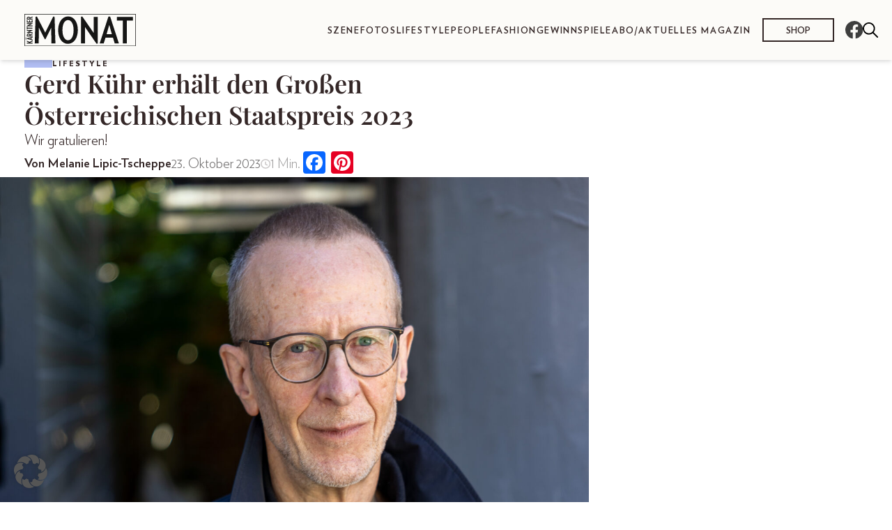

--- FILE ---
content_type: text/html; charset=UTF-8
request_url: https://monat.at/people/gerd-kuehr-erhaelt-den-grossen-oesterreichischen-staatspreis-2023/
body_size: 45278
content:
<!doctype html>
<html lang="de-AT">
  <head>
    <meta charset="utf-8">
    <meta name="viewport" content="width=device-width, initial-scale=1">
    <meta name='robots' content='index, follow, max-image-preview:large, max-snippet:-1, max-video-preview:-1' />

	<!-- This site is optimized with the Yoast SEO plugin v23.3 - https://yoast.com/wordpress/plugins/seo/ -->
	<title>Gerd Kühr erhält den Großen Österreichischen Staatspreis 2023 - Kärntner Monat</title>
	<link rel="canonical" href="https://monat.at/people/gerd-kuehr-erhaelt-den-grossen-oesterreichischen-staatspreis-2023/" />
	<meta property="og:locale" content="de_DE" />
	<meta property="og:type" content="article" />
	<meta property="og:title" content="Gerd Kühr erhält den Großen Österreichischen Staatspreis 2023 - Kärntner Monat" />
	<meta property="og:description" content="Weitere Auszeichnung für Gerd Kühr Preise und Auszeichnungen hat Gerd Kühr schon einige erhalten. Nun darf sich der 1952 im Lesachtal geborene Komponist und Dirigent nach dem Großen Goldenen Ehrenzeichen des Landes Kärnten (2022) auch über den Großen Österreichischen Staatspreis freuen, wie Kunst- und Kulturstaatssekretärin Andrea Mayer bekanntgab. Dieser ist die höchste Auszeichnung der Republik &hellip; Continued" />
	<meta property="og:url" content="https://monat.at/people/gerd-kuehr-erhaelt-den-grossen-oesterreichischen-staatspreis-2023/" />
	<meta property="og:site_name" content="Kärntner Monat" />
	<meta property="article:published_time" content="2023-10-23T11:53:05+00:00" />
	<meta property="article:modified_time" content="2023-10-23T11:53:08+00:00" />
	<meta property="og:image" content="https://monat.at/wp-content/uploads/sites/6/2023/10/2311_K_L_Gerd-Kuehr_2_cWalter-Kober-scaled.jpg" />
	<meta property="og:image:width" content="2242" />
	<meta property="og:image:height" content="2560" />
	<meta property="og:image:type" content="image/jpeg" />
	<meta name="author" content="Melanie Lipic-Tscheppe" />
	<meta name="twitter:card" content="summary_large_image" />
	<meta name="twitter:label1" content="Verfasst von" />
	<meta name="twitter:data1" content="Melanie Lipic-Tscheppe" />
	<meta name="twitter:label2" content="Geschätzte Lesezeit" />
	<meta name="twitter:data2" content="2 Minuten" />
	<script type="application/ld+json" class="yoast-schema-graph">{"@context":"https://schema.org","@graph":[{"@type":"Article","@id":"https://monat.at/people/gerd-kuehr-erhaelt-den-grossen-oesterreichischen-staatspreis-2023/#article","isPartOf":{"@id":"https://monat.at/people/gerd-kuehr-erhaelt-den-grossen-oesterreichischen-staatspreis-2023/"},"author":{"name":"Melanie Lipic-Tscheppe","@id":"https://monat.at/#/schema/person/a08c028cfd7497c00b8638e925a55681"},"headline":"Gerd Kühr erhält den Großen Österreichischen Staatspreis 2023","datePublished":"2023-10-23T11:53:05+00:00","dateModified":"2023-10-23T11:53:08+00:00","mainEntityOfPage":{"@id":"https://monat.at/people/gerd-kuehr-erhaelt-den-grossen-oesterreichischen-staatspreis-2023/"},"wordCount":312,"publisher":{"@id":"https://monat.at/#organization"},"image":{"@id":"https://monat.at/people/gerd-kuehr-erhaelt-den-grossen-oesterreichischen-staatspreis-2023/#primaryimage"},"thumbnailUrl":"https://monat.at/wp-content/uploads/sites/6/2023/10/2311_K_L_Gerd-Kuehr_2_cWalter-Kober-scaled.jpg","articleSection":["Lifestyle","People"],"inLanguage":"de-AT"},{"@type":"WebPage","@id":"https://monat.at/people/gerd-kuehr-erhaelt-den-grossen-oesterreichischen-staatspreis-2023/","url":"https://monat.at/people/gerd-kuehr-erhaelt-den-grossen-oesterreichischen-staatspreis-2023/","name":"Gerd Kühr erhält den Großen Österreichischen Staatspreis 2023 - Kärntner Monat","isPartOf":{"@id":"https://monat.at/#website"},"primaryImageOfPage":{"@id":"https://monat.at/people/gerd-kuehr-erhaelt-den-grossen-oesterreichischen-staatspreis-2023/#primaryimage"},"image":{"@id":"https://monat.at/people/gerd-kuehr-erhaelt-den-grossen-oesterreichischen-staatspreis-2023/#primaryimage"},"thumbnailUrl":"https://monat.at/wp-content/uploads/sites/6/2023/10/2311_K_L_Gerd-Kuehr_2_cWalter-Kober-scaled.jpg","datePublished":"2023-10-23T11:53:05+00:00","dateModified":"2023-10-23T11:53:08+00:00","breadcrumb":{"@id":"https://monat.at/people/gerd-kuehr-erhaelt-den-grossen-oesterreichischen-staatspreis-2023/#breadcrumb"},"inLanguage":"de-AT","potentialAction":[{"@type":"ReadAction","target":["https://monat.at/people/gerd-kuehr-erhaelt-den-grossen-oesterreichischen-staatspreis-2023/"]}]},{"@type":"ImageObject","inLanguage":"de-AT","@id":"https://monat.at/people/gerd-kuehr-erhaelt-den-grossen-oesterreichischen-staatspreis-2023/#primaryimage","url":"https://monat.at/wp-content/uploads/sites/6/2023/10/2311_K_L_Gerd-Kuehr_2_cWalter-Kober-scaled.jpg","contentUrl":"https://monat.at/wp-content/uploads/sites/6/2023/10/2311_K_L_Gerd-Kuehr_2_cWalter-Kober-scaled.jpg","width":2242,"height":2560,"caption":"Der Dirigent und Komponist Gerd Kühr ist gebürtiger Lesachtaler © Walter Kober"},{"@type":"BreadcrumbList","@id":"https://monat.at/people/gerd-kuehr-erhaelt-den-grossen-oesterreichischen-staatspreis-2023/#breadcrumb","itemListElement":[{"@type":"ListItem","position":1,"name":"Startseite","item":"https://monat.at/"},{"@type":"ListItem","position":2,"name":"Gerd Kühr erhält den Großen Österreichischen Staatspreis 2023"}]},{"@type":"WebSite","@id":"https://monat.at/#website","url":"https://monat.at/","name":"Kärntner Monat","description":"Das Szenemagazin für Kärnten - seit 1981","publisher":{"@id":"https://monat.at/#organization"},"potentialAction":[{"@type":"SearchAction","target":{"@type":"EntryPoint","urlTemplate":"https://monat.at/?s={search_term_string}"},"query-input":"required name=search_term_string"}],"inLanguage":"de-AT"},{"@type":"Organization","@id":"https://monat.at/#organization","name":"Kärntner Monat","url":"https://monat.at/","logo":{"@type":"ImageObject","inLanguage":"de-AT","@id":"https://monat.at/#/schema/logo/image/","url":"https://monat.at/wp-content/uploads/sites/6/2023/03/logo-kaerntner-1.svg","contentUrl":"https://monat.at/wp-content/uploads/sites/6/2023/03/logo-kaerntner-1.svg","caption":"Kärntner Monat"},"image":{"@id":"https://monat.at/#/schema/logo/image/"}},{"@type":"Person","@id":"https://monat.at/#/schema/person/a08c028cfd7497c00b8638e925a55681","name":"Melanie Lipic-Tscheppe","url":"https://monat.at/author/melanielipic/"}]}</script>
	<!-- / Yoast SEO plugin. -->


<link rel='dns-prefetch' href='//static.addtoany.com' />
<script>
window._wpemojiSettings = {"baseUrl":"https:\/\/s.w.org\/images\/core\/emoji\/14.0.0\/72x72\/","ext":".png","svgUrl":"https:\/\/s.w.org\/images\/core\/emoji\/14.0.0\/svg\/","svgExt":".svg","source":{"concatemoji":"https:\/\/monat.at\/wp-includes\/js\/wp-emoji-release.min.js?ver=6.4.7"}};
/*! This file is auto-generated */
!function(i,n){var o,s,e;function c(e){try{var t={supportTests:e,timestamp:(new Date).valueOf()};sessionStorage.setItem(o,JSON.stringify(t))}catch(e){}}function p(e,t,n){e.clearRect(0,0,e.canvas.width,e.canvas.height),e.fillText(t,0,0);var t=new Uint32Array(e.getImageData(0,0,e.canvas.width,e.canvas.height).data),r=(e.clearRect(0,0,e.canvas.width,e.canvas.height),e.fillText(n,0,0),new Uint32Array(e.getImageData(0,0,e.canvas.width,e.canvas.height).data));return t.every(function(e,t){return e===r[t]})}function u(e,t,n){switch(t){case"flag":return n(e,"\ud83c\udff3\ufe0f\u200d\u26a7\ufe0f","\ud83c\udff3\ufe0f\u200b\u26a7\ufe0f")?!1:!n(e,"\ud83c\uddfa\ud83c\uddf3","\ud83c\uddfa\u200b\ud83c\uddf3")&&!n(e,"\ud83c\udff4\udb40\udc67\udb40\udc62\udb40\udc65\udb40\udc6e\udb40\udc67\udb40\udc7f","\ud83c\udff4\u200b\udb40\udc67\u200b\udb40\udc62\u200b\udb40\udc65\u200b\udb40\udc6e\u200b\udb40\udc67\u200b\udb40\udc7f");case"emoji":return!n(e,"\ud83e\udef1\ud83c\udffb\u200d\ud83e\udef2\ud83c\udfff","\ud83e\udef1\ud83c\udffb\u200b\ud83e\udef2\ud83c\udfff")}return!1}function f(e,t,n){var r="undefined"!=typeof WorkerGlobalScope&&self instanceof WorkerGlobalScope?new OffscreenCanvas(300,150):i.createElement("canvas"),a=r.getContext("2d",{willReadFrequently:!0}),o=(a.textBaseline="top",a.font="600 32px Arial",{});return e.forEach(function(e){o[e]=t(a,e,n)}),o}function t(e){var t=i.createElement("script");t.src=e,t.defer=!0,i.head.appendChild(t)}"undefined"!=typeof Promise&&(o="wpEmojiSettingsSupports",s=["flag","emoji"],n.supports={everything:!0,everythingExceptFlag:!0},e=new Promise(function(e){i.addEventListener("DOMContentLoaded",e,{once:!0})}),new Promise(function(t){var n=function(){try{var e=JSON.parse(sessionStorage.getItem(o));if("object"==typeof e&&"number"==typeof e.timestamp&&(new Date).valueOf()<e.timestamp+604800&&"object"==typeof e.supportTests)return e.supportTests}catch(e){}return null}();if(!n){if("undefined"!=typeof Worker&&"undefined"!=typeof OffscreenCanvas&&"undefined"!=typeof URL&&URL.createObjectURL&&"undefined"!=typeof Blob)try{var e="postMessage("+f.toString()+"("+[JSON.stringify(s),u.toString(),p.toString()].join(",")+"));",r=new Blob([e],{type:"text/javascript"}),a=new Worker(URL.createObjectURL(r),{name:"wpTestEmojiSupports"});return void(a.onmessage=function(e){c(n=e.data),a.terminate(),t(n)})}catch(e){}c(n=f(s,u,p))}t(n)}).then(function(e){for(var t in e)n.supports[t]=e[t],n.supports.everything=n.supports.everything&&n.supports[t],"flag"!==t&&(n.supports.everythingExceptFlag=n.supports.everythingExceptFlag&&n.supports[t]);n.supports.everythingExceptFlag=n.supports.everythingExceptFlag&&!n.supports.flag,n.DOMReady=!1,n.readyCallback=function(){n.DOMReady=!0}}).then(function(){return e}).then(function(){var e;n.supports.everything||(n.readyCallback(),(e=n.source||{}).concatemoji?t(e.concatemoji):e.wpemoji&&e.twemoji&&(t(e.twemoji),t(e.wpemoji)))}))}((window,document),window._wpemojiSettings);
</script>
<style id='wp-emoji-styles-inline-css'>

	img.wp-smiley, img.emoji {
		display: inline !important;
		border: none !important;
		box-shadow: none !important;
		height: 1em !important;
		width: 1em !important;
		margin: 0 0.07em !important;
		vertical-align: -0.1em !important;
		background: none !important;
		padding: 0 !important;
	}
</style>
<link rel='stylesheet' id='wp-block-library-css' href='https://monat.at/wp-includes/css/dist/block-library/style.min.css?ver=6.4.7' media='all' />
<style id='global-styles-inline-css'>
body{--wp--preset--color--black: #000000;--wp--preset--color--cyan-bluish-gray: #abb8c3;--wp--preset--color--white: #ffffff;--wp--preset--color--pale-pink: #f78da7;--wp--preset--color--vivid-red: #cf2e2e;--wp--preset--color--luminous-vivid-orange: #ff6900;--wp--preset--color--luminous-vivid-amber: #fcb900;--wp--preset--color--light-green-cyan: #7bdcb5;--wp--preset--color--vivid-green-cyan: #00d084;--wp--preset--color--pale-cyan-blue: #8ed1fc;--wp--preset--color--vivid-cyan-blue: #0693e3;--wp--preset--color--vivid-purple: #9b51e0;--wp--preset--color--primary: #525ddc;--wp--preset--gradient--vivid-cyan-blue-to-vivid-purple: linear-gradient(135deg,rgba(6,147,227,1) 0%,rgb(155,81,224) 100%);--wp--preset--gradient--light-green-cyan-to-vivid-green-cyan: linear-gradient(135deg,rgb(122,220,180) 0%,rgb(0,208,130) 100%);--wp--preset--gradient--luminous-vivid-amber-to-luminous-vivid-orange: linear-gradient(135deg,rgba(252,185,0,1) 0%,rgba(255,105,0,1) 100%);--wp--preset--gradient--luminous-vivid-orange-to-vivid-red: linear-gradient(135deg,rgba(255,105,0,1) 0%,rgb(207,46,46) 100%);--wp--preset--gradient--very-light-gray-to-cyan-bluish-gray: linear-gradient(135deg,rgb(238,238,238) 0%,rgb(169,184,195) 100%);--wp--preset--gradient--cool-to-warm-spectrum: linear-gradient(135deg,rgb(74,234,220) 0%,rgb(151,120,209) 20%,rgb(207,42,186) 40%,rgb(238,44,130) 60%,rgb(251,105,98) 80%,rgb(254,248,76) 100%);--wp--preset--gradient--blush-light-purple: linear-gradient(135deg,rgb(255,206,236) 0%,rgb(152,150,240) 100%);--wp--preset--gradient--blush-bordeaux: linear-gradient(135deg,rgb(254,205,165) 0%,rgb(254,45,45) 50%,rgb(107,0,62) 100%);--wp--preset--gradient--luminous-dusk: linear-gradient(135deg,rgb(255,203,112) 0%,rgb(199,81,192) 50%,rgb(65,88,208) 100%);--wp--preset--gradient--pale-ocean: linear-gradient(135deg,rgb(255,245,203) 0%,rgb(182,227,212) 50%,rgb(51,167,181) 100%);--wp--preset--gradient--electric-grass: linear-gradient(135deg,rgb(202,248,128) 0%,rgb(113,206,126) 100%);--wp--preset--gradient--midnight: linear-gradient(135deg,rgb(2,3,129) 0%,rgb(40,116,252) 100%);--wp--preset--font-size--small: 13px;--wp--preset--font-size--medium: 20px;--wp--preset--font-size--large: 36px;--wp--preset--font-size--x-large: 42px;--wp--preset--spacing--20: 0.44rem;--wp--preset--spacing--30: 0.67rem;--wp--preset--spacing--40: 1rem;--wp--preset--spacing--50: 1.5rem;--wp--preset--spacing--60: 2.25rem;--wp--preset--spacing--70: 3.38rem;--wp--preset--spacing--80: 5.06rem;--wp--preset--shadow--natural: 6px 6px 9px rgba(0, 0, 0, 0.2);--wp--preset--shadow--deep: 12px 12px 50px rgba(0, 0, 0, 0.4);--wp--preset--shadow--sharp: 6px 6px 0px rgba(0, 0, 0, 0.2);--wp--preset--shadow--outlined: 6px 6px 0px -3px rgba(255, 255, 255, 1), 6px 6px rgba(0, 0, 0, 1);--wp--preset--shadow--crisp: 6px 6px 0px rgba(0, 0, 0, 1);}body { margin: 0; }.wp-site-blocks > .alignleft { float: left; margin-right: 2em; }.wp-site-blocks > .alignright { float: right; margin-left: 2em; }.wp-site-blocks > .aligncenter { justify-content: center; margin-left: auto; margin-right: auto; }:where(.is-layout-flex){gap: 0.5em;}:where(.is-layout-grid){gap: 0.5em;}body .is-layout-flow > .alignleft{float: left;margin-inline-start: 0;margin-inline-end: 2em;}body .is-layout-flow > .alignright{float: right;margin-inline-start: 2em;margin-inline-end: 0;}body .is-layout-flow > .aligncenter{margin-left: auto !important;margin-right: auto !important;}body .is-layout-constrained > .alignleft{float: left;margin-inline-start: 0;margin-inline-end: 2em;}body .is-layout-constrained > .alignright{float: right;margin-inline-start: 2em;margin-inline-end: 0;}body .is-layout-constrained > .aligncenter{margin-left: auto !important;margin-right: auto !important;}body .is-layout-constrained > :where(:not(.alignleft):not(.alignright):not(.alignfull)){max-width: var(--wp--style--global--content-size);margin-left: auto !important;margin-right: auto !important;}body .is-layout-constrained > .alignwide{max-width: var(--wp--style--global--wide-size);}body .is-layout-flex{display: flex;}body .is-layout-flex{flex-wrap: wrap;align-items: center;}body .is-layout-flex > *{margin: 0;}body .is-layout-grid{display: grid;}body .is-layout-grid > *{margin: 0;}body{padding-top: 0px;padding-right: 0px;padding-bottom: 0px;padding-left: 0px;}a:where(:not(.wp-element-button)){text-decoration: underline;}.wp-element-button, .wp-block-button__link{background-color: #32373c;border-width: 0;color: #fff;font-family: inherit;font-size: inherit;line-height: inherit;padding: calc(0.667em + 2px) calc(1.333em + 2px);text-decoration: none;}.has-black-color{color: var(--wp--preset--color--black) !important;}.has-cyan-bluish-gray-color{color: var(--wp--preset--color--cyan-bluish-gray) !important;}.has-white-color{color: var(--wp--preset--color--white) !important;}.has-pale-pink-color{color: var(--wp--preset--color--pale-pink) !important;}.has-vivid-red-color{color: var(--wp--preset--color--vivid-red) !important;}.has-luminous-vivid-orange-color{color: var(--wp--preset--color--luminous-vivid-orange) !important;}.has-luminous-vivid-amber-color{color: var(--wp--preset--color--luminous-vivid-amber) !important;}.has-light-green-cyan-color{color: var(--wp--preset--color--light-green-cyan) !important;}.has-vivid-green-cyan-color{color: var(--wp--preset--color--vivid-green-cyan) !important;}.has-pale-cyan-blue-color{color: var(--wp--preset--color--pale-cyan-blue) !important;}.has-vivid-cyan-blue-color{color: var(--wp--preset--color--vivid-cyan-blue) !important;}.has-vivid-purple-color{color: var(--wp--preset--color--vivid-purple) !important;}.has-primary-color{color: var(--wp--preset--color--primary) !important;}.has-black-background-color{background-color: var(--wp--preset--color--black) !important;}.has-cyan-bluish-gray-background-color{background-color: var(--wp--preset--color--cyan-bluish-gray) !important;}.has-white-background-color{background-color: var(--wp--preset--color--white) !important;}.has-pale-pink-background-color{background-color: var(--wp--preset--color--pale-pink) !important;}.has-vivid-red-background-color{background-color: var(--wp--preset--color--vivid-red) !important;}.has-luminous-vivid-orange-background-color{background-color: var(--wp--preset--color--luminous-vivid-orange) !important;}.has-luminous-vivid-amber-background-color{background-color: var(--wp--preset--color--luminous-vivid-amber) !important;}.has-light-green-cyan-background-color{background-color: var(--wp--preset--color--light-green-cyan) !important;}.has-vivid-green-cyan-background-color{background-color: var(--wp--preset--color--vivid-green-cyan) !important;}.has-pale-cyan-blue-background-color{background-color: var(--wp--preset--color--pale-cyan-blue) !important;}.has-vivid-cyan-blue-background-color{background-color: var(--wp--preset--color--vivid-cyan-blue) !important;}.has-vivid-purple-background-color{background-color: var(--wp--preset--color--vivid-purple) !important;}.has-primary-background-color{background-color: var(--wp--preset--color--primary) !important;}.has-black-border-color{border-color: var(--wp--preset--color--black) !important;}.has-cyan-bluish-gray-border-color{border-color: var(--wp--preset--color--cyan-bluish-gray) !important;}.has-white-border-color{border-color: var(--wp--preset--color--white) !important;}.has-pale-pink-border-color{border-color: var(--wp--preset--color--pale-pink) !important;}.has-vivid-red-border-color{border-color: var(--wp--preset--color--vivid-red) !important;}.has-luminous-vivid-orange-border-color{border-color: var(--wp--preset--color--luminous-vivid-orange) !important;}.has-luminous-vivid-amber-border-color{border-color: var(--wp--preset--color--luminous-vivid-amber) !important;}.has-light-green-cyan-border-color{border-color: var(--wp--preset--color--light-green-cyan) !important;}.has-vivid-green-cyan-border-color{border-color: var(--wp--preset--color--vivid-green-cyan) !important;}.has-pale-cyan-blue-border-color{border-color: var(--wp--preset--color--pale-cyan-blue) !important;}.has-vivid-cyan-blue-border-color{border-color: var(--wp--preset--color--vivid-cyan-blue) !important;}.has-vivid-purple-border-color{border-color: var(--wp--preset--color--vivid-purple) !important;}.has-primary-border-color{border-color: var(--wp--preset--color--primary) !important;}.has-vivid-cyan-blue-to-vivid-purple-gradient-background{background: var(--wp--preset--gradient--vivid-cyan-blue-to-vivid-purple) !important;}.has-light-green-cyan-to-vivid-green-cyan-gradient-background{background: var(--wp--preset--gradient--light-green-cyan-to-vivid-green-cyan) !important;}.has-luminous-vivid-amber-to-luminous-vivid-orange-gradient-background{background: var(--wp--preset--gradient--luminous-vivid-amber-to-luminous-vivid-orange) !important;}.has-luminous-vivid-orange-to-vivid-red-gradient-background{background: var(--wp--preset--gradient--luminous-vivid-orange-to-vivid-red) !important;}.has-very-light-gray-to-cyan-bluish-gray-gradient-background{background: var(--wp--preset--gradient--very-light-gray-to-cyan-bluish-gray) !important;}.has-cool-to-warm-spectrum-gradient-background{background: var(--wp--preset--gradient--cool-to-warm-spectrum) !important;}.has-blush-light-purple-gradient-background{background: var(--wp--preset--gradient--blush-light-purple) !important;}.has-blush-bordeaux-gradient-background{background: var(--wp--preset--gradient--blush-bordeaux) !important;}.has-luminous-dusk-gradient-background{background: var(--wp--preset--gradient--luminous-dusk) !important;}.has-pale-ocean-gradient-background{background: var(--wp--preset--gradient--pale-ocean) !important;}.has-electric-grass-gradient-background{background: var(--wp--preset--gradient--electric-grass) !important;}.has-midnight-gradient-background{background: var(--wp--preset--gradient--midnight) !important;}.has-small-font-size{font-size: var(--wp--preset--font-size--small) !important;}.has-medium-font-size{font-size: var(--wp--preset--font-size--medium) !important;}.has-large-font-size{font-size: var(--wp--preset--font-size--large) !important;}.has-x-large-font-size{font-size: var(--wp--preset--font-size--x-large) !important;}
.wp-block-navigation a:where(:not(.wp-element-button)){color: inherit;}
:where(.wp-block-post-template.is-layout-flex){gap: 1.25em;}:where(.wp-block-post-template.is-layout-grid){gap: 1.25em;}
:where(.wp-block-columns.is-layout-flex){gap: 2em;}:where(.wp-block-columns.is-layout-grid){gap: 2em;}
.wp-block-pullquote{font-size: 1.5em;line-height: 1.6;}
</style>
<link rel='stylesheet' id='srfx-frontend-css-css' href='https://monat.at/wp-content/mu-plugins/srfx_edits/assets/css/srfx-frontend.css?ver=1761144733' media='all' />
<link rel='stylesheet' id='contact-form-7-css' href='https://monat.at/wp-content/plugins/contact-form-7/includes/css/styles.css?ver=5.9.8' media='all' />
<link rel='stylesheet' id='newsletter-css' href='https://monat.at/wp-content/plugins/newsletter/style.css?ver=8.2.0' media='all' />
<link rel='stylesheet' id='borlabs-cookie-custom-css' href='https://monat.at/wp-content/cache/borlabs-cookie/6/borlabs-cookie-6-de.css?ver=3.3.19-56' media='all' />
<link rel='stylesheet' id='addtoany-css' href='https://monat.at/wp-content/plugins/add-to-any/addtoany.min.css?ver=1.16' media='all' />
<link rel='stylesheet' id='cf7cf-style-css' href='https://monat.at/wp-content/plugins/cf7-conditional-fields/style.css?ver=2.5.7' media='all' />
<link rel='stylesheet' id='app/0-css' href='https://monat.at/wp-content/themes/bundeslaenderinnen-theme/public/css/app.a25755.css' media='all' />
<script async src="https://monat.at/wp-content/plugins/burst-statistics/helpers/timeme/timeme.min.js?ver=1755586898" id="burst-timeme-js"></script>
<script id="burst-js-extra">
var burst = {"tracking":{"isInitialHit":true,"lastUpdateTimestamp":0,"beacon_url":"https:\/\/monat.at\/wp-content\/plugins\/burst-statistics\/endpoint.php","ajaxUrl":"https:\/\/monat.at\/wp-admin\/admin-ajax.php"},"options":{"cookieless":0,"pageUrl":"https:\/\/monat.at\/people\/gerd-kuehr-erhaelt-den-grossen-oesterreichischen-staatspreis-2023\/","beacon_enabled":1,"do_not_track":0,"enable_turbo_mode":0,"track_url_change":0,"cookie_retention_days":30,"debug":0},"goals":{"completed":[],"scriptUrl":"https:\/\/monat.at\/wp-content\/plugins\/burst-statistics\/\/assets\/js\/build\/burst-goals.js?v=1755586898","active":[]},"cache":{"uid":null,"fingerprint":null,"isUserAgent":null,"isDoNotTrack":null,"useCookies":null}};
</script>
<script async src="https://monat.at/wp-content/plugins/burst-statistics/assets/js/build/burst.min.js?ver=1755586898" id="burst-js"></script>
<script src="https://monat.at/wp-includes/js/jquery/jquery.min.js?ver=3.7.1" id="jquery-core-js"></script>
<script src="https://monat.at/wp-includes/js/jquery/jquery-migrate.min.js?ver=3.4.1" id="jquery-migrate-js"></script>
<script id="addtoany-core-js-before">
window.a2a_config=window.a2a_config||{};a2a_config.callbacks=[];a2a_config.overlays=[];a2a_config.templates={};a2a_localize = {
	Share: "Share",
	Save: "Save",
	Subscribe: "Subscribe",
	Email: "Email",
	Bookmark: "Bookmark",
	ShowAll: "Show all",
	ShowLess: "Show less",
	FindServices: "Find service(s)",
	FindAnyServiceToAddTo: "Instantly find any service to add to",
	PoweredBy: "Powered by",
	ShareViaEmail: "Share via email",
	SubscribeViaEmail: "Subscribe via email",
	BookmarkInYourBrowser: "Bookmark in your browser",
	BookmarkInstructions: "Press Ctrl+D or \u2318+D to bookmark this page",
	AddToYourFavorites: "Add to your favorites",
	SendFromWebOrProgram: "Send from any email address or email program",
	EmailProgram: "Email program",
	More: "More&#8230;",
	ThanksForSharing: "Thanks for sharing!",
	ThanksForFollowing: "Thanks for following!"
};
</script>
<script defer src="https://static.addtoany.com/menu/page.js" id="addtoany-core-js"></script>
<script defer src="https://monat.at/wp-content/plugins/add-to-any/addtoany.min.js?ver=1.1" id="addtoany-jquery-js"></script>
<script src="https://monat.at/wp-content/plugins/noodles-raffle//resources/js/cf7-form-control.js?ver=6.4.7" id="nora_cf7_form_control-js"></script>
<script data-no-optimize="1" data-no-minify="1" data-cfasync="false" src="https://monat.at/wp-content/cache/borlabs-cookie/6/borlabs-cookie-config-de.json.js?ver=3.3.19-82" id="borlabs-cookie-config-js"></script>
<script data-no-optimize="1" data-no-minify="1" data-cfasync="false" type='module' src="https://monat.at/wp-content/plugins/borlabs-cookie/assets/javascript/borlabs-cookie-prioritize.min.js?ver=3.3.19-82" id="borlabs-cookie-prioritize-js"></script>
<script data-no-optimize="1" data-no-minify="1" data-cfasync="false" src="https://monat.at/wp-content/plugins/borlabs-cookie/assets/javascript/borlabs-cookie-tcf-stub.min.js?ver=3.3.19-82" id="borlabs-cookie-stub-js"></script>
<script data-no-optimize="1" data-no-minify="1" data-cfasync="false" type='module' src="https://monat.at/wp-content/plugins/borlabs-cookie/assets/javascript/borlabs-cookie-iabtcf.min.js?ver=3.3.19" id="borlabs-cookie-core-js"></script>
<link rel="https://api.w.org/" href="https://monat.at/wp-json/" /><link rel="alternate" type="application/json" href="https://monat.at/wp-json/wp/v2/posts/8640" /><link rel="EditURI" type="application/rsd+xml" title="RSD" href="https://monat.at/xmlrpc.php?rsd" />
<meta name="generator" content="WordPress 6.4.7" />
<link rel='shortlink' href='https://monat.at/?p=8640' />
<link rel="alternate" type="application/json+oembed" href="https://monat.at/wp-json/oembed/1.0/embed?url=https%3A%2F%2Fmonat.at%2Fpeople%2Fgerd-kuehr-erhaelt-den-grossen-oesterreichischen-staatspreis-2023%2F" />
<link rel="alternate" type="text/xml+oembed" href="https://monat.at/wp-json/oembed/1.0/embed?url=https%3A%2F%2Fmonat.at%2Fpeople%2Fgerd-kuehr-erhaelt-den-grossen-oesterreichischen-staatspreis-2023%2F&#038;format=xml" />
<meta name="google-site-verification" content="uVb9iyY-YDOX1WARnfnUM_NrnRg4Q4feFlTgzfuSlRY" />
    <style>
        :root {
            --theme-color--1: #A5ADF7;
--theme-color--2: #EFF4FA;
--theme-color--3: #D5D8F4;
--theme-color--4: #E2E7F4;
--theme-color--5: #DDE6FF;
--theme-color--6: #B1BDF2;
--theme-color--7: #8E92F0;
--theme-color--8: #8984DB;
--theme-color--footer: #272B3B;
--theme-color--divider: #707070;
--theme-color--black: #342727;
--theme-color--white: #FCFBF8;
--theme-color--darkgrey: #483C3C;
--theme-color--grey: #727070;
        }
    </style>
    <script type="application/javascript">
      var _sasConfig = {
        networkid: 1003, //networkId
        timeOut: 1000, //Partner timeout (ms)
        enableLogging: false,
        placement: {
          siteId: '651060',
          pageName: 'lifestyle', //pageName
          formats: [{
              id: 22375
            }, {
              id: 22373
            }, {
              id: 22374
            },
            {
              id: 23362
            },
            {
              id: 23366
            },
            {
              id: 23170
            }
          ],
          target: 'type=article;id=8640'
        },
        partners: {}
      };
      var sas = sas || {};
      sas.cmd = sas.cmd || [];
      sas.cmd.push(function() {
        sas.setup({
          networkid: 1003,
          domain: "https://styria.smartadserver.com", //Smart BaseURL
          async: true,
          renderMode: 2
        });
      });
    </script>
<script data-borlabs-cookie-script-blocker-ignore>
	window.dataLayer = window.dataLayer || [];
	if (typeof gtag !== 'function') { function gtag(){dataLayer.push(arguments);} }
	if ('1' === '1') {
		gtag('consent', 'default', {
			'ad_storage': 'denied',
			'ad_user_data': 'denied',
			'ad_personalization': 'denied',
			'analytics_storage': 'denied',
			'functionality_storage': 'denied',
			'personalization_storage': 'denied',
			'security_storage': 'denied',
			'wait_for_update': 500,
		});
		gtag('set', 'ads_data_redaction', true);
	}
	
	if('0' === '1') {
		var url = new URL(window.location.href);
				
		if ((url.searchParams.has('gtm_debug') && url.searchParams.get('gtm_debug') !== '') || document.cookie.indexOf('__TAG_ASSISTANT=') !== -1 || document.documentElement.hasAttribute('data-tag-assistant-present')) {
			(function(w,d,s,l,i){w[l]=w[l]||[];w[l].push({"gtm.start":
new Date().getTime(),event:"gtm.js"});var f=d.getElementsByTagName(s)[0],
j=d.createElement(s),dl=l!="dataLayer"?"&l="+l:"";j.async=true;j.src=
"https://www.googletagmanager.com/gtm.js?id="+i+dl;f.parentNode.insertBefore(j,f);
})(window,document,"script","dataLayer","GTM-K25XHH");
		} else {
			(function(w,d,s,l,i){w[l]=w[l]||[];w[l].push({"gtm.start":
new Date().getTime(),event:"gtm.js"});var f=d.getElementsByTagName(s)[0],
j=d.createElement(s),dl=l!="dataLayer"?"&l="+l:"";j.async=true;j.src=
"https://monat.at/wp-content/uploads/borlabs-cookie/"+i+'.js';f.parentNode.insertBefore(j,f);
})(window,document,"script","dataLayer","GTM-K25XHH");
		}
  	}
  	
	(function () {
		var serviceGroupActive = function (serviceGroup) {
			if (typeof(BorlabsCookie.ServiceGroups.serviceGroups[serviceGroup]) === 'undefined') {
				return false;
			}

			if (typeof(BorlabsCookie.Cookie.getPluginCookie().consents[serviceGroup]) === 'undefined') {
				return false;
			}
			var consents = BorlabsCookie.Cookie.getPluginCookie().consents[serviceGroup];
			for (var service of BorlabsCookie.ServiceGroups.serviceGroups[serviceGroup].serviceIds) {
				if (!consents.includes(service)) {
					return false;
				}
			}
			return true;
		}
		var borlabsCookieConsentChangeHandler = function () {
			window.dataLayer = window.dataLayer || [];
			if (typeof gtag !== 'function') { function gtag(){dataLayer.push(arguments);} }
			
			if ('1' === '1') {
				gtag('consent', 'update', {
					'ad_storage': serviceGroupActive('marketing') === true ? 'granted' : 'denied',
					'ad_user_data': serviceGroupActive('marketing') === true ? 'granted' : 'denied',
					'ad_personalization': serviceGroupActive('marketing') === true ? 'granted' : 'denied',
					'analytics_storage': serviceGroupActive('statistics') === true ? 'granted' : 'denied',
					'functionality_storage': serviceGroupActive('statistics') === true ? 'granted' : 'denied',
					'personalization_storage': serviceGroupActive('marketing') === true ? 'granted' : 'denied',
					'security_storage': serviceGroupActive('statistics') === true ? 'granted' : 'denied',
				});
			}
			
			var consents = BorlabsCookie.Cookie.getPluginCookie().consents;
			for (var serviceGroup in consents) {
				for (var service of consents[serviceGroup]) {
					if (!window.BorlabsCookieGtmPackageSentEvents.includes(service) && service !== 'borlabs-cookie') {
						window.dataLayer.push({
							event: 'borlabs-cookie-opt-in-'+service,
						});
						window.BorlabsCookieGtmPackageSentEvents.push(service);
					}
				}
			}
		};
		window.BorlabsCookieGtmPackageSentEvents = [];
		document.addEventListener('borlabs-cookie-consent-saved', borlabsCookieConsentChangeHandler);
		document.addEventListener('borlabs-cookie-handle-unblock', borlabsCookieConsentChangeHandler);
	})();
</script><script>console.log('No consent given. Falling Back...')</script><link rel="icon" href="https://monat.at/wp-content/uploads/sites/6/2023/03/cropped-favicon-blau.png" sizes="32x32" />
<link rel="icon" href="https://monat.at/wp-content/uploads/sites/6/2023/03/cropped-favicon-blau.png" sizes="192x192" />
<link rel="apple-touch-icon" href="https://monat.at/wp-content/uploads/sites/6/2023/03/cropped-favicon-blau.png" />
<meta name="msapplication-TileImage" content="https://monat.at/wp-content/uploads/sites/6/2023/03/cropped-favicon-blau.png" />
<style>
.ai-viewports                 {--ai: 1;}
.ai-viewport-6                { display: none !important;}
.ai-viewport-5                { display: none !important;}
.ai-viewport-4                { display: none !important;}
.ai-viewport-3                { display: none !important;}
.ai-viewport-2                { display: none !important;}
.ai-viewport-1                { display: inherit !important;}
.ai-viewport-0                { display: none !important;}
@media (min-width: 1434px) and (max-width: 1789px) {
.ai-viewport-1                { display: none !important;}
.ai-viewport-2                { display: inherit !important;}
}
@media (min-width: 1261px) and (max-width: 1433px) {
.ai-viewport-1                { display: none !important;}
.ai-viewport-3                { display: inherit !important;}
}
@media (min-width: 980px) and (max-width: 1260px) {
.ai-viewport-1                { display: none !important;}
.ai-viewport-4                { display: inherit !important;}
}
@media (min-width: 730px) and (max-width: 979px) {
.ai-viewport-1                { display: none !important;}
.ai-viewport-5                { display: inherit !important;}
}
@media (max-width: 729px) {
.ai-viewport-1                { display: none !important;}
.ai-viewport-6                { display: inherit !important;}
}
</style>
        <!-- begin preload of INFOnline Measurement Manager (web) -->
        <link rel="preload" href="//data-8fc521096f.monat.at/iomm/latest/manager/base/es6/bundle.js" as="script" id="IOMmBundle" crossorigin />
        <link rel="preload" href="//data-8fc521096f.monat.at/iomm/latest/bootstrap/loader.js" as="script" crossorigin />
        <!-- end preload of INFOnline Measurement Manager (web) --> <!-- begin loading of IOMm bootstrap code -->
        <script type="text/javascript" src="//data-8fc521096f.monat.at/iomm/latest/bootstrap/loader.js" crossorigin></script> <!-- end loading of IOMm bootstrap code -->
  </head>

  <body class="post-template-default single single-post postid-8640 single-format-standard wp-custom-logo wp-embed-responsive single-news-post-article blue gerd-kuehr-erhaelt-den-grossen-oesterreichischen-staatspreis-2023">
            <script>
            IOMm('configure', {
                st: 'at_w_atmonat',
                dn: 'data-8fc521096f.monat.at',
                cn: 'at',
                mh: 5
            }); // Configure IOMm
        </script>
            
    <div id="app">
      <header class='header header--mainVersion' id='header'>
    <nav class='header__navbar'>

        <a href="https://monat.at/" class="custom-logo-link" rel="home"><img src="https://monat.at/wp-content/uploads/sites/6/2023/03/logo-kaerntner-1.svg" class="custom-logo" alt="Kärntner Monat" decoding="async" /></a>
        <div class="header__menu">
            <ul id="menu-header-menu-1" class="header__menu__inner"><li class="menu-item menu-item-type-custom menu-item-object-custom menu-item-3350"><a href="/gallery" class="theme-underline-color--">Szenefotos</a></li>
<li class="header__menu__item menu-item menu-item-type-taxonomy menu-item-object-category current-post-ancestor current-menu-parent current-post-parent menu-item-474"><a href="https://monat.at/lifestyle/" class="theme-underline-color--6">Lifestyle</a></li>
<li class="header__menu__item menu-item menu-item-type-taxonomy menu-item-object-category current-post-ancestor current-menu-parent current-post-parent menu-item-475"><a href="https://monat.at/people/" class="theme-underline-color--7">People</a></li>
<li class="header__menu__item menu-item menu-item-type-taxonomy menu-item-object-category menu-item-473"><a href="https://monat.at/fashion/" class="theme-underline-color--3">Fashion</a></li>
<li class="menu-item menu-item-type-taxonomy menu-item-object-category menu-item-810"><a href="https://monat.at/aktuelle-gewinnspiele/" class="theme-underline-color--5">Gewinnspiele</a></li>
<li class="header__menu__item menu-item menu-item-type-taxonomy menu-item-object-category menu-item-31936"><a href="https://monat.at/abo/" class="theme-underline-color--">Abo/Aktuelles Magazin</a></li>
</ul>

            <div class="header__menu__shop">
                
                                <div class="btn__container">
    <div  class="btn">
        <a class=" " href="https://shop.bundeslaenderinnen.at/monat/shop/?_sft_bundeslaender=kaernten"  target="_blank" rel="noopener noreferrer" >Shop</a>
    </div>
</div>                
            </div>

            <div class="header__icons__container">
                
                                <div class="header__icons header__icons__facebook">
                    <a href="https://www.facebook.com/kaerntnermonat" target="_blank" rel="noopener noreferrer">
                        <img src="https://monat.at/wp-content/themes/bundeslaenderinnen-theme/public/images/common/icon-facebook.febe52.svg" alt="">
                    </a>
                </div>
                
                
                <div class="header__icons header__icons__search">
                    <button class="search-icon">
                        <img src="https://monat.at/wp-content/themes/bundeslaenderinnen-theme/public/images/common/icon-search.e53304.svg" alt="">
                    </button>
                </div>
            </div>
        </div>

        <div class='burger' id='burger'>
            <modalBtnSpan class='burger-line'></modalBtnSpan>
            <modalBtnSpan class='burger-line'></modalBtnSpan>
        </div>
    </nav>
</header>

<main id="main" class="main">
                <div id="sitebarControll" class="sitebarControll">

    <div id="shadowHeader" class="shadowHeader"></div>

    <div class="articleFull--content">
        <header class='header header--adVersion' id='header--adVersion'>
    <nav class='header__navbar'>

        <!-- HA -->

        <a href="https://monat.at/" class="custom-logo-link" rel="home"><img src="https://monat.at/wp-content/uploads/sites/6/2023/03/logo-kaerntner-1.svg" class="custom-logo" alt="Kärntner Monat" decoding="async" /></a>
        <div class="header__menu">
            <ul id="menu-header-menu" class="header__menu__inner"><li id="menu-item-3350" class="menu-item menu-item-type-custom menu-item-object-custom menu-item-3350"><a href="/gallery" class="theme-underline-color--">Szenefotos</a></li>
<li id="menu-item-474" class="header__menu__item menu-item menu-item-type-taxonomy menu-item-object-category current-post-ancestor current-menu-parent current-post-parent menu-item-474"><a href="https://monat.at/lifestyle/" class="theme-underline-color--6">Lifestyle</a></li>
<li id="menu-item-475" class="header__menu__item menu-item menu-item-type-taxonomy menu-item-object-category current-post-ancestor current-menu-parent current-post-parent menu-item-475"><a href="https://monat.at/people/" class="theme-underline-color--7">People</a></li>
<li id="menu-item-473" class="header__menu__item menu-item menu-item-type-taxonomy menu-item-object-category menu-item-473"><a href="https://monat.at/fashion/" class="theme-underline-color--3">Fashion</a></li>
<li id="menu-item-810" class="menu-item menu-item-type-taxonomy menu-item-object-category menu-item-810"><a href="https://monat.at/aktuelle-gewinnspiele/" class="theme-underline-color--5">Gewinnspiele</a></li>
<li id="menu-item-31936" class="header__menu__item menu-item menu-item-type-taxonomy menu-item-object-category menu-item-31936"><a href="https://monat.at/abo/" class="theme-underline-color--">Abo/Aktuelles Magazin</a></li>
</ul>

            <div class="header__menu__shop">
                
                                <div class="btn__container">
    <div  class="btn">
        <a class=" " href="https://shop.bundeslaenderinnen.at/monat/shop/?_sft_bundeslaender=kaernten"  target="_blank" rel="noopener noreferrer" >Shop</a>
    </div>
</div>                            </div>

            <div class="header__icons__container">
                
                                <div class="header__icons header__icons__facebook">
                    <a href="https://www.facebook.com/kaerntnermonat" target="_blank" rel="noopener noreferrer">
                        <img src="https://monat.at/wp-content/themes/bundeslaenderinnen-theme/public/images/common/icon-facebook.febe52.svg" alt="">
                    </a>
                </div>
                
                
                <div class="header__icons header__icons__search">
                    <button class="search-icon">
                        <img src="https://monat.at/wp-content/themes/bundeslaenderinnen-theme/public/images/common/icon-search.e53304.svg" alt="">
                    </button>
                </div>
            </div>
        </div>

        <div class='burger' id='burger-adVersion'>
            <span class='burger-line'></span>
            <span class='burger-line'></span>
        </div>
    </nav>
</header>

        <article class="article h-entry post-8640 post type-post status-publish format-standard has-post-thumbnail hentry category-lifestyle category-people">
            <div id="bl-cope-contentWidth"></div>
            <div class="articleTop__adWrapper">
                <div class="ad__article_billboard_container">
                    <div class="ad__article-billdboard"></div>
                    <div class="ad__article-superbanner"></div>
                </div>

                <section class="articleTop">
                    <div class="articleTop__thumbnail">
                        <img width="2242" height="2560" src="https://monat.at/wp-content/uploads/sites/6/2023/10/2311_K_L_Gerd-Kuehr_2_cWalter-Kober-scaled.jpg" class="attachment-post-thumbnail size-post-thumbnail wp-post-image" alt="" decoding="async" srcset="https://monat.at/wp-content/uploads/sites/6/2023/10/2311_K_L_Gerd-Kuehr_2_cWalter-Kober-scaled.jpg 2242w, https://monat.at/wp-content/uploads/sites/6/2023/10/2311_K_L_Gerd-Kuehr_2_cWalter-Kober-263x300.jpg 263w, https://monat.at/wp-content/uploads/sites/6/2023/10/2311_K_L_Gerd-Kuehr_2_cWalter-Kober-897x1024.jpg 897w, https://monat.at/wp-content/uploads/sites/6/2023/10/2311_K_L_Gerd-Kuehr_2_cWalter-Kober-768x877.jpg 768w, https://monat.at/wp-content/uploads/sites/6/2023/10/2311_K_L_Gerd-Kuehr_2_cWalter-Kober-1345x1536.jpg 1345w, https://monat.at/wp-content/uploads/sites/6/2023/10/2311_K_L_Gerd-Kuehr_2_cWalter-Kober-1793x2048.jpg 1793w" sizes="(max-width: 2242px) 100vw, 2242px" />
                    </div>

                    <div class="articleTop__content">

                        <div class="articleTop__content__detailsContainer">

                            <div class="articleTop__content__category">
                                <div class="card__category">
                                                                        <div class="card__category__bar theme-bg-color--6"></div>
                                    <div class="card__category__text">
                                        <a href="https://monat.at/lifestyle/">
                                            Lifestyle
                                        </a>
                                    </div>
                                </div>
                                                            </div>

                            <div class="articleTop__content__heading">
                                <h1>
                                    Gerd Kühr erhält den Großen Österreichischen Staatspreis 2023
                                </h1>
                            </div>

                            <div class="articleTop__content__subheading">
                                <h2>
                                    Wir gratulieren!
                                </h2>
                            </div>

                            <div class="articleTop__contemt__meta">
                                <div class="articleTop__content__author">
                                                                        <p>Von Melanie Lipic-Tscheppe</p>
                                </div>

                                <div class="articleTop__content__date">
                                    <span>
                                        23. Oktober 2023
                                    </span>
                                </div>

                                <div class="articleTop__content__timeShare">
                                    <div class="articleTop__content__timeShare__timeToRead">
                                        <div class="card__time">
                                            <img src="https://monat.at/wp-content/themes/bundeslaenderinnen-theme/public/images/common/icon-clock.79acf5.svg" alt="">
                                            <p class="card__time__text">1 Min.</p>
                                        </div>
                                    </div>

                                    <div class="articleTop__content__timeShare__share">
                                        <p><div class="addtoany_shortcode"><div class="a2a_kit a2a_kit_size_32 addtoany_list" data-a2a-url="https://monat.at/people/gerd-kuehr-erhaelt-den-grossen-oesterreichischen-staatspreis-2023/" data-a2a-title="Gerd Kühr erhält den Großen Österreichischen Staatspreis 2023"><a class="a2a_button_facebook" href="https://www.addtoany.com/add_to/facebook?linkurl=https%3A%2F%2Fmonat.at%2Fpeople%2Fgerd-kuehr-erhaelt-den-grossen-oesterreichischen-staatspreis-2023%2F&amp;linkname=Gerd%20K%C3%BChr%20erh%C3%A4lt%20den%20Gro%C3%9Fen%20%C3%96sterreichischen%20Staatspreis%202023" title="Facebook" rel="nofollow noopener" target="_blank"></a><a class="a2a_button_pinterest" href="https://www.addtoany.com/add_to/pinterest?linkurl=https%3A%2F%2Fmonat.at%2Fpeople%2Fgerd-kuehr-erhaelt-den-grossen-oesterreichischen-staatspreis-2023%2F&amp;linkname=Gerd%20K%C3%BChr%20erh%C3%A4lt%20den%20Gro%C3%9Fen%20%C3%96sterreichischen%20Staatspreis%202023" title="Pinterest" rel="nofollow noopener" target="_blank"></a></div></div></p>
                                    </div>
                                </div>
                            </div>

                        </div>

                    </div>

                </section>
            </div>

            <div class="articleMain__container">
                <section class="articleMain__content">
                    <p class="articleMain__altText">
                        Der Dirigent und Komponist Gerd Kühr ist gebürtiger Lesachtaler © Walter Kober
                    </p>
                    
<h2 class="wp-block-heading">Weitere Auszeichnung für Gerd Kühr</h2>



<p>Preise und Auszeichnungen hat <a href="https://www.gerd-kuehr.at" target="_blank" rel="noreferrer noopener">Gerd Kühr</a> schon einige erhalten. Nun darf sich der 1952 im Lesachtal geborene Komponist und Dirigent nach dem Großen Goldenen Ehrenzeichen des Landes Kärnten (2022) auch über den Großen Österreichischen Staatspreis freuen, wie Kunst- und Kulturstaatssekretärin Andrea Mayer bekanntgab. </p>



<p>Dieser ist die höchste Auszeichnung der Republik für ein künstlerisch herausragendes Lebenswerk und ist mit 30.000 Euro dotiert. „Gerd Kühr ist eine konstante und immer spannende Stimme der österreichischen zeitgenössischen Musik. [&#8230;] Dabei setzt er sich immer wieder aufs Neue mit den Gestaltungsmöglichkeiten der Musik auseinander, er experimentiert und erforscht neue Klangwelten. Zahlreiche hochkarätige Auftragswerke und seine facettenreiche Zusammenarbeit mit renommierten Ensembles und Orchestern belegen Gerd Kührs überragende Bedeutung für die zeitgenössische Musik in Österreich“, so Andrea Mayer über den Kärntner, dem 1988 der Durchbruch gelang – mit der Uraufführung der Oper „Stallerhof “ (Libretto: Franz Xaver Kroetz) bei der 1. Münchener Biennale.</p><div class='ai-viewports ai-viewport-6 ai-insert-12-17861806' style='display: flex; justify-content: center; margin-bottom: 25px;' data-insertion-position='prepend' data-selector='.ai-insert-12-17861806' data-insertion-no-dbg data-code='[base64]' data-block='12'></div>





<p>Als Professor für Komposition an der Kunstuni Graz hat er seine Studenten geprägt. Nach dem Staatspreis gefragt, sagte Gerd Kühr dem MONAT: „Ich freue mich sehr über diese Auszeichnung. Vergeben wird dieser Preis ja für ein Lebenswerk einer Künstlerin oder eines Künstlers. Es ist daher auch für mich ein wichtiger Moment und Anlass, um darauf zu schauen, welche Menschen, Geschichten und Ereignisse mein künstlerisches Tun beeinflusst haben.“</p><div class='ai-viewports ai-viewport-6 ai-insert-13-77655256' style='display: flex; justify-content: center; margin-bottom: 25px;' data-insertion-position='prepend' data-selector='.ai-insert-13-77655256' data-insertion-no-dbg data-code='[base64]' data-block='13'></div>





<p>Woran er gerade arbeitet? Kühr: „Das sind wie immer in meinem Leben ganz unterschiedliche Dinge – z. B. ein Bühnenstück, ein Werk für ein Streichquartett, eines für ein Klavierduo, aber auch Überlegungen zur musikalisch-inhaltlichen Gestaltung von Konzerten. Und die ‚Melodie‘, die mich dabei immer begleitet, ist einerseits geprägt vom Sortieren, Aufräumen und Wiederfinden, andererseits vom Entdecken und Erforschen.“</p>
<!-- CONTENT END 3 -->

                </section>

                <aside class="articleMain__sidebar articleMain__sidebar--right">
                    <div class="ad__article__right">
                    </div>

                    <div class="articleRelated">
                        <div class="articleRelated__heading">
                            <h4>Weitere Themen</h4>
                        </div>
                        <div class="articleRelated__cards">
                                                            <div class="card card__type--mini card__type--related">

    <div class="card__imgContainer">
        <a href="/lifestyle/genuss/grenzenlos-verwurzelt-kochen-krauli/"><img width="1024" height="576" src="https://monat.at/wp-content/uploads/sites/6/2025/11/2511_O_Krauli-Kochbuch-1-1024x576.png" class="attachment-large size-large" alt="Christoph Krauli Held" decoding="async" fetchpriority="high" srcset="https://monat.at/wp-content/uploads/sites/6/2025/11/2511_O_Krauli-Kochbuch-1-1024x576.png 1024w, https://monat.at/wp-content/uploads/sites/6/2025/11/2511_O_Krauli-Kochbuch-1-300x169.png 300w, https://monat.at/wp-content/uploads/sites/6/2025/11/2511_O_Krauli-Kochbuch-1-768x432.png 768w, https://monat.at/wp-content/uploads/sites/6/2025/11/2511_O_Krauli-Kochbuch-1-1536x864.png 1536w, https://monat.at/wp-content/uploads/sites/6/2025/11/2511_O_Krauli-Kochbuch-1.png 1920w" sizes="(max-width: 1024px) 100vw, 1024px" /></a>
            </div>

    <div class="card__textContainer">

        <div class="card__category">
                        <div class="card__category__bar theme-bg-color--"></div>
            <div class="card__category__text">
                <p>Genuss</p>
            </div>
        </div>

        <div class="card__heading">
            <h2><a href="/lifestyle/genuss/grenzenlos-verwurzelt-kochen-krauli/">Grenzenlos verwurzelt kochen mit &#8222;Krauli&#8220;</a></h2>
        </div>

        <div class="card__time">
            <img src="https://monat.at/wp-content/themes/bundeslaenderinnen-theme/public/images/common/icon-clock.79acf5.svg" alt="">
            <p class="card__time__text">6 Min.</p>
        </div>

    </div>
</div>
                                                            <div class="card card__type--mini card__type--related">

    <div class="card__imgContainer">
        <a href="/lifestyle/genuss/christoph-krauli-held-ueber-sein-erstes-kochbuch/"><img width="1024" height="576" src="https://monat.at/wp-content/uploads/sites/6/2025/11/2511_O_Krauli-Interview-1-1024x576.png" class="attachment-large size-large" alt="Monika Löff und Krauli" decoding="async" srcset="https://monat.at/wp-content/uploads/sites/6/2025/11/2511_O_Krauli-Interview-1-1024x576.png 1024w, https://monat.at/wp-content/uploads/sites/6/2025/11/2511_O_Krauli-Interview-1-300x169.png 300w, https://monat.at/wp-content/uploads/sites/6/2025/11/2511_O_Krauli-Interview-1-768x432.png 768w, https://monat.at/wp-content/uploads/sites/6/2025/11/2511_O_Krauli-Interview-1-1536x864.png 1536w, https://monat.at/wp-content/uploads/sites/6/2025/11/2511_O_Krauli-Interview-1.png 1920w" sizes="(max-width: 1024px) 100vw, 1024px" /></a>
            </div>

    <div class="card__textContainer">

        <div class="card__category">
                        <div class="card__category__bar theme-bg-color--"></div>
            <div class="card__category__text">
                <p>Genuss</p>
            </div>
        </div>

        <div class="card__heading">
            <h2><a href="/lifestyle/genuss/christoph-krauli-held-ueber-sein-erstes-kochbuch/">Christoph &#8222;Krauli&#8220; Held über sein erstes Kochbuch</a></h2>
        </div>

        <div class="card__time">
            <img src="https://monat.at/wp-content/themes/bundeslaenderinnen-theme/public/images/common/icon-clock.79acf5.svg" alt="">
            <p class="card__time__text">7 Min.</p>
        </div>

    </div>
</div>
                                                            <div class="card card__type--mini card__type--related">

    <div class="card__imgContainer">
        <a href="/freizeit/schoensten-christkindlmaerkte-oesterreichs/"><img width="819" height="1024" src="https://monat.at/wp-content/uploads/sites/6/2025/10/@-maximilian-orlowsky-819x1024.png" class="attachment-large size-large" alt="Heiße Maroni" decoding="async" srcset="https://monat.at/wp-content/uploads/sites/6/2025/10/@-maximilian-orlowsky-819x1024.png 819w, https://monat.at/wp-content/uploads/sites/6/2025/10/@-maximilian-orlowsky-240x300.png 240w, https://monat.at/wp-content/uploads/sites/6/2025/10/@-maximilian-orlowsky-768x960.png 768w, https://monat.at/wp-content/uploads/sites/6/2025/10/@-maximilian-orlowsky.png 1080w" sizes="(max-width: 819px) 100vw, 819px" /></a>
            </div>

    <div class="card__textContainer">

        <div class="card__category">
                        <div class="card__category__bar theme-bg-color--6"></div>
            <div class="card__category__text">
                <p>Lifestyle</p>
            </div>
        </div>

        <div class="card__heading">
            <h2><a href="/freizeit/schoensten-christkindlmaerkte-oesterreichs/">Die schönsten Christkindlmärkte Österreichs: Unsere 5 Favorites</a></h2>
        </div>

        <div class="card__time">
            <img src="https://monat.at/wp-content/themes/bundeslaenderinnen-theme/public/images/common/icon-clock.79acf5.svg" alt="">
            <p class="card__time__text">2 Min.</p>
        </div>

    </div>
</div>
                                                            <div class="card card__type--mini card__type--related">

    <div class="card__imgContainer">
        <a href="/freizeit/klagenfurt-koeln-euowings/"><img width="1024" height="576" src="https://monat.at/wp-content/uploads/sites/6/2025/11/Eurowings-stockt-auf-der-Strecke-Koeln-Klagenfurt-im-Sommer-2026-auf_cKlagenfurtAirport-1024x576.jpg" class="attachment-large size-large" alt="" decoding="async" srcset="https://monat.at/wp-content/uploads/sites/6/2025/11/Eurowings-stockt-auf-der-Strecke-Koeln-Klagenfurt-im-Sommer-2026-auf_cKlagenfurtAirport-1024x576.jpg 1024w, https://monat.at/wp-content/uploads/sites/6/2025/11/Eurowings-stockt-auf-der-Strecke-Koeln-Klagenfurt-im-Sommer-2026-auf_cKlagenfurtAirport-300x169.jpg 300w, https://monat.at/wp-content/uploads/sites/6/2025/11/Eurowings-stockt-auf-der-Strecke-Koeln-Klagenfurt-im-Sommer-2026-auf_cKlagenfurtAirport-768x432.jpg 768w, https://monat.at/wp-content/uploads/sites/6/2025/11/Eurowings-stockt-auf-der-Strecke-Koeln-Klagenfurt-im-Sommer-2026-auf_cKlagenfurtAirport-1536x864.jpg 1536w, https://monat.at/wp-content/uploads/sites/6/2025/11/Eurowings-stockt-auf-der-Strecke-Koeln-Klagenfurt-im-Sommer-2026-auf_cKlagenfurtAirport-2048x1152.jpg 2048w" sizes="(max-width: 1024px) 100vw, 1024px" /></a>
            </div>

    <div class="card__textContainer">

        <div class="card__category">
                        <div class="card__category__bar theme-bg-color--6"></div>
            <div class="card__category__text">
                <p>Lifestyle</p>
            </div>
        </div>

        <div class="card__heading">
            <h2><a href="/freizeit/klagenfurt-koeln-euowings/">Drei mal pro Woche nach Köln fliegen</a></h2>
        </div>

        <div class="card__time">
            <img src="https://monat.at/wp-content/themes/bundeslaenderinnen-theme/public/images/common/icon-clock.79acf5.svg" alt="">
            <p class="card__time__text">1 Min.</p>
        </div>

    </div>
</div>
                            
                        </div>

                        <div class="newsletter newsletter__customclass__fpMobile theme-bg-color--2">
    <div class="newsletter__container">
        <div class="newsletter__icon">
            <img src="https://monat.at/wp-content/themes/bundeslaenderinnen-theme/public/images/common/mail.cd0523.svg" alt="">
        </div>

        <div class="newsletter__text">
            <h3><form method="post" action="https://monat.at/?na=s">Mit dem MONAT-Newsletter bleibst du immer auf dem Laufenden. Du erfährst, was du im aktuellen Kärntner MONAT liest und welche tollen Leseraktionen auf dich warten.</form>
            </h3>
        </div>

        <div class="newsletter__inputfield">
          <div class="newsletter__formcontainer">
    <form method="post" action="/?na=s">
        <div class="newsletter__input">
            <input class="tnp-email" type="email" name="ne" id="tnp-1" value="" placeholder="E-Mail"
                required />
        </div>
        <div class="newsletter__submit">
            <input class="tnp-submit" type="submit" value="Abonnieren" />
        </div>
        <div class="newsletter__gdpr">
            <label><input type="checkbox" name="ny" required class="tnp-privacy" />Ich bestätige, dass ich die <a
                    target="_blank" href="/datenschutz-und-cookies/">Datenschutzbestimmungen</a>
                gelesen habe und
                mit ihrer Verwendung einverstanden bin.
        </div>
        </label>
    </form>
</div>
        </div>
    </div>
</div>
                    </div>
                </aside>

            </div>

            
            <section class="moreArticles">

    <div class="sectionVisible">
        <div class="max-width">
            <div class="max-width-content">
                <div class="line"></div>
                <div class="moreArticles__heading">
                    <h3>Weitere Artikel zu diesem Thema</h3>
                </div>
            </div>
        </div>
    </div>

    <div class="articlesEmail articlesCompetition sectionVisible">
        <div class="max-width">

            <div class="articlesEmail__leftContainer max-width-content">
                <div class="articlesEmail__cardContainer">
                                            <div class="card card__type--normal">

    <div class="card__imgContainer">
        <a href="/lifestyle/genuss/grenzenlos-verwurzelt-kochen-krauli/">
            <img width="1024" height="576" src="https://monat.at/wp-content/uploads/sites/6/2025/11/2511_O_Krauli-Kochbuch-1-1024x576.png" class="attachment-large size-large" alt="Christoph Krauli Held" decoding="async" fetchpriority="high" srcset="https://monat.at/wp-content/uploads/sites/6/2025/11/2511_O_Krauli-Kochbuch-1-1024x576.png 1024w, https://monat.at/wp-content/uploads/sites/6/2025/11/2511_O_Krauli-Kochbuch-1-300x169.png 300w, https://monat.at/wp-content/uploads/sites/6/2025/11/2511_O_Krauli-Kochbuch-1-768x432.png 768w, https://monat.at/wp-content/uploads/sites/6/2025/11/2511_O_Krauli-Kochbuch-1-1536x864.png 1536w, https://monat.at/wp-content/uploads/sites/6/2025/11/2511_O_Krauli-Kochbuch-1.png 1920w" sizes="(max-width: 1024px) 100vw, 1024px" />
        </a>
            </div>

    <div class="card__textContainer">

        <div class="card__categoryTime">
            <div class="card__category">
                                <div class="card__category__bar theme-bg-color--"></div>
                <div class="card__category__text">
                    <p>Genuss</p>
                </div>
            </div>

            <div class="card__time card__time__top">
                <img src="https://monat.at/wp-content/themes/bundeslaenderinnen-theme/public/images/common/icon-clock.79acf5.svg" alt="">
                <p class="card__time__text">6  Min.</p>
            </div>
        </div>

        <div class="card__heading">
            <a href="/lifestyle/genuss/grenzenlos-verwurzelt-kochen-krauli/">
                <h2>Grenzenlos verwurzelt kochen mit &#8222;Krauli&#8220;</h2>
                <h3>In seinem ersten Kochbuch nimmt uns Christoph Held mit durchs Jahr und präsentiert 60 Rezepte seiner saisonalen, regionalen, weltoffenen Küche</h3>
                <p>Mit seinem Restaurant am Siriuskogl hat Christoph "Krauli" Held ein Kunststück vollbracht, von dem viele nur träumen: Er hat aus dem unscheinbaren Ausflugslokal einen begehrten Genussort gemacht, der inzwischen zu den größten Kulinarikschätzen des ganzen Salzkammerguts gehört.</p>
            </a>
        </div>

        <div class="card__time card__time__bottom">
            <img src="https://monat.at/wp-content/themes/bundeslaenderinnen-theme/public/images/common/icon-clock.79acf5.svg" alt="">
            <p class="card__time__text">6  Min.</p>
        </div>

    </div>
</div>
                                            <div class="card card__type--normal">

    <div class="card__imgContainer">
        <a href="/lifestyle/genuss/christoph-krauli-held-ueber-sein-erstes-kochbuch/">
            <img width="1024" height="576" src="https://monat.at/wp-content/uploads/sites/6/2025/11/2511_O_Krauli-Interview-1-1024x576.png" class="attachment-large size-large" alt="Monika Löff und Krauli" decoding="async" srcset="https://monat.at/wp-content/uploads/sites/6/2025/11/2511_O_Krauli-Interview-1-1024x576.png 1024w, https://monat.at/wp-content/uploads/sites/6/2025/11/2511_O_Krauli-Interview-1-300x169.png 300w, https://monat.at/wp-content/uploads/sites/6/2025/11/2511_O_Krauli-Interview-1-768x432.png 768w, https://monat.at/wp-content/uploads/sites/6/2025/11/2511_O_Krauli-Interview-1-1536x864.png 1536w, https://monat.at/wp-content/uploads/sites/6/2025/11/2511_O_Krauli-Interview-1.png 1920w" sizes="(max-width: 1024px) 100vw, 1024px" />
        </a>
            </div>

    <div class="card__textContainer">

        <div class="card__categoryTime">
            <div class="card__category">
                                <div class="card__category__bar theme-bg-color--"></div>
                <div class="card__category__text">
                    <p>Genuss</p>
                </div>
            </div>

            <div class="card__time card__time__top">
                <img src="https://monat.at/wp-content/themes/bundeslaenderinnen-theme/public/images/common/icon-clock.79acf5.svg" alt="">
                <p class="card__time__text">7  Min.</p>
            </div>
        </div>

        <div class="card__heading">
            <a href="/lifestyle/genuss/christoph-krauli-held-ueber-sein-erstes-kochbuch/">
                <h2>Christoph &#8222;Krauli&#8220; Held über sein erstes Kochbuch</h2>
                <h3>Entstanden ist es gemeinsam mit der Fotografin Monika Löff, deren Bilder den Charakter des Buches prägen.</h3>
                <p>Christoph „Krauli“ Held, Wirt am Siriuskogel in Bad Ischl, Hauben- und Fernsehkoch, hat unter dem Titel „Held &amp; Herd – Grenzenlos verwurzelt kochen“ sein erstes Kochbuch veröffentlicht. Entstanden ist es gemeinsam mit der Fotografin Monika Löff, deren Bilder den Charakter des Buches prägen.</p>
            </a>
        </div>

        <div class="card__time card__time__bottom">
            <img src="https://monat.at/wp-content/themes/bundeslaenderinnen-theme/public/images/common/icon-clock.79acf5.svg" alt="">
            <p class="card__time__text">7  Min.</p>
        </div>

    </div>
</div>
                                            <div class="card card__type--normal">

    <div class="card__imgContainer">
        <a href="/freizeit/schoensten-christkindlmaerkte-oesterreichs/">
            <img width="819" height="1024" src="https://monat.at/wp-content/uploads/sites/6/2025/10/@-maximilian-orlowsky-819x1024.png" class="attachment-large size-large" alt="Heiße Maroni" decoding="async" srcset="https://monat.at/wp-content/uploads/sites/6/2025/10/@-maximilian-orlowsky-819x1024.png 819w, https://monat.at/wp-content/uploads/sites/6/2025/10/@-maximilian-orlowsky-240x300.png 240w, https://monat.at/wp-content/uploads/sites/6/2025/10/@-maximilian-orlowsky-768x960.png 768w, https://monat.at/wp-content/uploads/sites/6/2025/10/@-maximilian-orlowsky.png 1080w" sizes="(max-width: 819px) 100vw, 819px" />
        </a>
            </div>

    <div class="card__textContainer">

        <div class="card__categoryTime">
            <div class="card__category">
                                <div class="card__category__bar theme-bg-color--6"></div>
                <div class="card__category__text">
                    <p>Lifestyle</p>
                </div>
            </div>

            <div class="card__time card__time__top">
                <img src="https://monat.at/wp-content/themes/bundeslaenderinnen-theme/public/images/common/icon-clock.79acf5.svg" alt="">
                <p class="card__time__text">2  Min.</p>
            </div>
        </div>

        <div class="card__heading">
            <a href="/freizeit/schoensten-christkindlmaerkte-oesterreichs/">
                <h2>Die schönsten Christkindlmärkte Österreichs: Unsere 5 Favorites</h2>
                <h3>Erlebe den Zauber der Adventszeit</h3>
                <p>Wenn der Duft von Glühwein, Zimt und gebrannten Mandeln in der Luft liegt, weiß man: Die Adventszeit hat begonnen. In Österreich verwandeln sich Städte und Dörfer in funkelnde Winterwunderwelten. Ob der traditionelle Wiener Christkindlmarkt am Rathausplatz, der romantische Salzburger Weihnachtsmarkt oder der stimmungsvolle Innsbrucker Markt mit Blick auf die verschneiten Alpen – überall warten liebevoll geschmückte Stände, Handwerkskunst und festliche Musik. Entdecke mit uns die schönsten Christkindlmärkte Österreichs und lass dich vom Zauber der Vorweihnachtszeit verzaubern.</p>
            </a>
        </div>

        <div class="card__time card__time__bottom">
            <img src="https://monat.at/wp-content/themes/bundeslaenderinnen-theme/public/images/common/icon-clock.79acf5.svg" alt="">
            <p class="card__time__text">2  Min.</p>
        </div>

    </div>
</div>
                                            <div class="card card__type--normal">

    <div class="card__imgContainer">
        <a href="/freizeit/klagenfurt-koeln-euowings/">
            <img width="1024" height="576" src="https://monat.at/wp-content/uploads/sites/6/2025/11/Eurowings-stockt-auf-der-Strecke-Koeln-Klagenfurt-im-Sommer-2026-auf_cKlagenfurtAirport-1024x576.jpg" class="attachment-large size-large" alt="" decoding="async" srcset="https://monat.at/wp-content/uploads/sites/6/2025/11/Eurowings-stockt-auf-der-Strecke-Koeln-Klagenfurt-im-Sommer-2026-auf_cKlagenfurtAirport-1024x576.jpg 1024w, https://monat.at/wp-content/uploads/sites/6/2025/11/Eurowings-stockt-auf-der-Strecke-Koeln-Klagenfurt-im-Sommer-2026-auf_cKlagenfurtAirport-300x169.jpg 300w, https://monat.at/wp-content/uploads/sites/6/2025/11/Eurowings-stockt-auf-der-Strecke-Koeln-Klagenfurt-im-Sommer-2026-auf_cKlagenfurtAirport-768x432.jpg 768w, https://monat.at/wp-content/uploads/sites/6/2025/11/Eurowings-stockt-auf-der-Strecke-Koeln-Klagenfurt-im-Sommer-2026-auf_cKlagenfurtAirport-1536x864.jpg 1536w, https://monat.at/wp-content/uploads/sites/6/2025/11/Eurowings-stockt-auf-der-Strecke-Koeln-Klagenfurt-im-Sommer-2026-auf_cKlagenfurtAirport-2048x1152.jpg 2048w" sizes="(max-width: 1024px) 100vw, 1024px" />
        </a>
            </div>

    <div class="card__textContainer">

        <div class="card__categoryTime">
            <div class="card__category">
                                <div class="card__category__bar theme-bg-color--6"></div>
                <div class="card__category__text">
                    <p>Lifestyle</p>
                </div>
            </div>

            <div class="card__time card__time__top">
                <img src="https://monat.at/wp-content/themes/bundeslaenderinnen-theme/public/images/common/icon-clock.79acf5.svg" alt="">
                <p class="card__time__text">1  Min.</p>
            </div>
        </div>

        <div class="card__heading">
            <a href="/freizeit/klagenfurt-koeln-euowings/">
                <h2>Drei mal pro Woche nach Köln fliegen</h2>
                <h3>Eurowings stockt die bestehende Verbindung zwischen Köln und Klagenfurt von bislang zwei auf drei wöchentliche Flüge auf. </h3>
                <p>Der Sommerflugplan 2026 bringt eine erfreuliche Kapazitätserweiterung am Flughafen Klagenfurt: Eurowings stockt die bestehende Verbindung zwischen Köln und Klagenfurt von bislang zwei auf drei wöchentliche Flüge – jeweils Montag, Mittwoch und Freitag &#8211; auf. Das entspricht einem Kapazitätsplus von 50% auf dieser Strecke und stellt damit 23.400 Sitzplätze in den Markt.&nbsp; Starker Tourismusmarkt Nordrhein-Westfalen Nordrhein-Westfalen &hellip; <a href="https://monat.at/people/gerd-kuehr-erhaelt-den-grossen-oesterreichischen-staatspreis-2023/">Continued</a></p>
            </a>
        </div>

        <div class="card__time card__time__bottom">
            <img src="https://monat.at/wp-content/themes/bundeslaenderinnen-theme/public/images/common/icon-clock.79acf5.svg" alt="">
            <p class="card__time__text">1  Min.</p>
        </div>

    </div>
</div>
                                    </div>

                <a href="https://monat.at/lifestyle/" class="readMore readMore__customclass--articlesCompetition">
    <div class="readMore__container">
        <h3 class="readMore__text">Mehr zu Lifestyle</h3>
        <div class="readMore__icon">
            <img src="https://monat.at/wp-content/themes/bundeslaenderinnen-theme/public/images/common/arrow-right.5c1410.svg" alt="">
        </div>
    </div>
</a>
            </div>

            <div class="line max-width-content"></div>

        </div>
    </div>

</section>

            
            <div class="sectionVisible full-width-container">
                <div class="max-width">
                    <div class="max-width-content">

                        <div class="abo">
                            <div class="abo__content">
                                <div class="card__category">
                                    <div class="card__category__bar"></div>
                                    <div class="card__category__text">
                                        <p>Abo</p>
                                    </div>
                                </div>

                                <div class="abo__heading">
                                    <h2>Mit dem MONAT-Abo (nur innerhalb Österreich) ein ganzes Jahr lang am Laufenden bleiben, was in der Kärntner Szene passiert!</h2>
                                </div>

                                <div class="btn__container">
    <div  class="btn">
        <a class=" " href="https://monat.at/abo" >Abonnement</a>
    </div>
</div>                            </div>

                            <div class="abo__slider">
                                <img src="https://monat.at/wp-content/uploads/sites/6/2023/03/Shop-Abos-202510.png" alt="">
                            </div>

                        </div>

                    </div>
                </div>
            </div>
        </article>
    </div>

    <div id="bl-cope-sitebarWidth" class="ad__article--sitebar">
    </div>

</div>

<div class="identity">

    <a href="https://www.dieburgenlaenderin.at/" class="theme-bg-color--1">
    <img src="https://monat.at/wp-content/themes/bundeslaenderinnen-theme/public/images/common/burgenland.655ccf.png" alt="">
</a>
    <a href="https://www.monat.at/" class="theme-bg-color--2">
    <img src="https://monat.at/wp-content/themes/bundeslaenderinnen-theme/public/images/common/kaernten.dbf7a0.png" alt="">
</a>
    <a href="https://www.dieniederoesterreicherin.at/" class="theme-bg-color--3">
    <img src="https://monat.at/wp-content/themes/bundeslaenderinnen-theme/public/images/common/niederoesterreich.15fc58.png" alt="">
</a>
    <a href="https://www.dieoberoesterreicherin.at/" class="theme-bg-color--4">
    <img src="https://monat.at/wp-content/themes/bundeslaenderinnen-theme/public/images/common/oberoesterreich.e92052.png" alt="">
</a>
    <a href="https://www.unsersalzburg.at/" class="theme-bg-color--5">
    <img src="https://monat.at/wp-content/themes/bundeslaenderinnen-theme/public/images/common/salzburg.393564.png" alt="">
</a>
    <a href="https://www.diesteirerin.at/" class="theme-bg-color--6">
    <img src="https://monat.at/wp-content/themes/bundeslaenderinnen-theme/public/images/common/steiermark.97eec0.png" alt="">
</a>
    <a href="https://www.tirolerin.at/" class="theme-bg-color--7">
    <img src="https://monat.at/wp-content/themes/bundeslaenderinnen-theme/public/images/common/tirol.043e82.png" alt="">
</a>
    <a href="https://www.wienerin.at/" class="theme-bg-color--8">
    <img src="https://monat.at/wp-content/themes/bundeslaenderinnen-theme/public/images/common/wien.f6f6eb.png" alt="">
</a>
    <a href="https://www.dievorarlbergerin.at/" class="theme-bg-color--1">
    <img src="https://monat.at/wp-content/themes/bundeslaenderinnen-theme/public/images/common/vorarlberg.c69d9e.png" alt="">
</a>
</div>
    </main>

<footer class="footer theme-bg-color--footer">

    <div class="footer__container">
        <div class="newsletter ">
            <div class="newsletter__container">
                <div class="newsletter__icon">
                    <img src="https://monat.at/wp-content/themes/bundeslaenderinnen-theme/public/images/common/mail-white.e540db.svg" alt="">
                </div>

                <div class="newsletter__text">
                    <h3><form method="post" action="https://monat.at/?na=s">Mit dem MONAT-Newsletter bleibst du immer auf dem Laufenden. Du erfährst, was du im aktuellen Kärntner MONAT liest und welche tollen Leseraktionen auf dich warten.</form></h3>
                </div>

                <div class="newsletter__inputfield">
                    <div class="newsletter__formcontainer">
    <form method="post" action="/?na=s">
        <div class="newsletter__input">
            <input class="tnp-email" type="email" name="ne" id="tnp-1" value="" placeholder="E-Mail"
                required />
        </div>
        <div class="newsletter__submit">
            <input class="tnp-submit" type="submit" value="Abonnieren" />
        </div>
        <div class="newsletter__gdpr">
            <label><input type="checkbox" name="ny" required class="tnp-privacy" />Ich bestätige, dass ich die <a
                    target="_blank" href="/datenschutz-und-cookies/">Datenschutzbestimmungen</a>
                gelesen habe und
                mit ihrer Verwendung einverstanden bin.
        </div>
        </label>
    </form>
</div>
                </div>
            </div>
        </div>

        <div class="footer__content">
            <div class="footer__icon">
                
                                <div class="header__icons header__icons__facebook">
                    <a href="https://www.facebook.com/kaerntnermonat" target="_blank" rel="noopener noreferrer">
                        <img src="https://monat.at/wp-content/themes/bundeslaenderinnen-theme/public/images/common/icon-facebook-white.7e6603.svg" alt="">
                    </a>
                </div>
                
                            </div>

            <nav>
                <ul id="menu-footer-right" class="header__menu__inner"><li id="menu-item-13904" class="menu-item menu-item-type-post_type menu-item-object-page menu-item-13904"><a href="https://monat.at/oeffnungszeiten/" class="theme-underline-color--">Öffnungszeiten/Kontakt</a></li>
<li id="menu-item-8807" class="menu-item menu-item-type-post_type menu-item-object-page menu-item-8807"><a href="https://monat.at/team-2/" class="theme-underline-color--">Team</a></li>
<li id="menu-item-183" class="menu-item menu-item-type-post_type menu-item-object-page menu-item-183"><a href="https://monat.at/mediadaten/" class="theme-underline-color--">Mediadaten</a></li>
<li id="menu-item-186" class="menu-item menu-item-type-post_type menu-item-object-page menu-item-186"><a href="https://monat.at/offenlegung/" class="theme-underline-color--">Offenlegung</a></li>
<li id="menu-item-181" class="menu-item menu-item-type-post_type menu-item-object-page menu-item-181"><a href="https://monat.at/impressum/" class="theme-underline-color--">Impressum</a></li>
<li id="menu-item-179" class="menu-item menu-item-type-post_type menu-item-object-page menu-item-179"><a href="https://monat.at/agb/" class="theme-underline-color--">AGB</a></li>
<li id="menu-item-187" class="menu-item menu-item-type-post_type menu-item-object-page menu-item-187"><a href="https://monat.at/widerrufsformular/" class="theme-underline-color--">Widerrufsformular</a></li>
<li id="menu-item-180" class="menu-item menu-item-type-post_type menu-item-object-page menu-item-180"><a href="https://monat.at/datenschutz-und-cookies/" class="theme-underline-color--">Datenschutz/Cookies</a></li>
<li id="menu-item-36880" class="menu-item menu-item-type-post_type menu-item-object-page menu-item-36880"><a href="https://monat.at/barrierefreiheitserklaerung/" class="theme-underline-color--">Barrierefreiheitserklärung</a></li>
</ul>
            </nav>

            <button class="collapsible">Ressorts</button>
            <nav class="content">
                <ul id="menu-footer-left" class="header__menu__inner"><li id="menu-item-1293" class="menu-item menu-item-type-post_type menu-item-object-page menu-item-1293"><a href="https://monat.at/magazine/" class="theme-underline-color--">Magazine</a></li>
<li id="menu-item-178" class="menu-item menu-item-type-custom menu-item-object-custom menu-item-178"><a href="https://shop.monat.at/" class="theme-underline-color--">Shop</a></li>
<li id="menu-item-1211" class="menu-item menu-item-type-post_type menu-item-object-page menu-item-1211"><a href="https://monat.at/leseraktionen/" class="theme-underline-color--">Leseraktionen</a></li>
<li id="menu-item-489" class="menu-item menu-item-type-taxonomy menu-item-object-category menu-item-489"><a href="https://monat.at/beauty/" class="theme-underline-color--1">Beauty</a></li>
<li id="menu-item-491" class="menu-item menu-item-type-taxonomy menu-item-object-category menu-item-491"><a href="https://monat.at/fashion/" class="theme-underline-color--3">Fashion</a></li>
<li id="menu-item-492" class="menu-item menu-item-type-taxonomy menu-item-object-category current-post-ancestor current-menu-parent current-post-parent menu-item-492"><a href="https://monat.at/lifestyle/" class="theme-underline-color--6">Lifestyle</a></li>
<li id="menu-item-490" class="menu-item menu-item-type-taxonomy menu-item-object-category current-post-ancestor current-menu-parent current-post-parent menu-item-490"><a href="https://monat.at/people/" class="theme-underline-color--7">People</a></li>
<li id="menu-item-811" class="menu-item menu-item-type-taxonomy menu-item-object-category menu-item-811"><a href="https://monat.at/aktuelle-gewinnspiele/" class="theme-underline-color--5">Gewinnspiele</a></li>
<li id="menu-item-493" class="menu-item menu-item-type-taxonomy menu-item-object-category menu-item-493"><a href="https://monat.at/abo/" class="theme-underline-color--">Abo</a></li>
</ul>
            </nav>
        </div>
    </div>

    <div class="footer__copyright">
        <h4>© 2025 - Kärntner Monat</h4>
    </div>
</footer>

<div id="search-modal" class="search-modal">
    <div class="search-modal-content">
        <modalBtnSpan class="close">&times;</modalBtnSpan>
        <form role="search" method="get" class="search-form" action="https://monat.at/">
    <label>
        <span class="sr-only">
            
        </span>

        <input type="search" placeholder="Search &hellip;" value="" name="s">
    </label>

    <button>Suchen</button>
</form>

    </div>
</div>
    </div>

        <div class='ai-viewports ai-viewport-1 ai-viewport-2 ai-viewport-3 ai-viewport-4 ai-insert-8-80267467' data-insertion-position='prepend' data-selector='.ad__article-billdboard' data-code='[base64]' data-block='8'></div>

<div class='ai-viewports ai-viewport-1 ai-viewport-2 ai-viewport-3 ai-viewport-4 ai-insert-9-80098511' data-insertion-position='prepend' data-selector='.ad__article-superbanner' data-code='[base64]' data-block='9'></div>

<div class='ai-viewports ai-viewport-1 ai-viewport-2 ai-insert-10-34434141' data-insertion-position='prepend' data-selector='.ad__article--sitebar' data-code='[base64]' data-block='10'></div>

<div class='ai-viewports ai-viewport-1 ai-viewport-2 ai-viewport-3 ai-insert-11-91124298' data-insertion-position='replace-content' data-selector='.ad__article__right' data-code='[base64]' data-block='11'></div>

	<script type="text/javascript">
	var relevanssi_rt_regex = /(&|\?)_(rt|rt_nonce)=(\w+)/g
	var newUrl = window.location.search.replace(relevanssi_rt_regex, '')
	history.replaceState(null, null, window.location.pathname + newUrl + window.location.hash)
	</script>
	<!--googleoff: all--><div data-nosnippet data-borlabs-cookie-consent-required='true' id='BorlabsCookieBox'></div><div id='BorlabsCookieWidget' class='brlbs-cmpnt-container'></div><!--googleon: all--><script src="https://monat.at/wp-content/mu-plugins/srfx_edits/assets/js/srfx-frontend.js?ver=1754897116" id="srfx-frontend-scripts-js"></script>
<script src="https://monat.at/wp-includes/js/dist/vendor/wp-polyfill-inert.min.js?ver=3.1.2" id="wp-polyfill-inert-js"></script>
<script src="https://monat.at/wp-includes/js/dist/vendor/regenerator-runtime.min.js?ver=0.14.0" id="regenerator-runtime-js"></script>
<script src="https://monat.at/wp-includes/js/dist/vendor/wp-polyfill.min.js?ver=3.15.0" id="wp-polyfill-js"></script>
<script src="https://monat.at/wp-includes/js/dist/hooks.min.js?ver=c6aec9a8d4e5a5d543a1" id="wp-hooks-js"></script>
<script src="https://monat.at/wp-includes/js/dist/i18n.min.js?ver=7701b0c3857f914212ef" id="wp-i18n-js"></script>
<script id="wp-i18n-js-after">
wp.i18n.setLocaleData( { 'text direction\u0004ltr': [ 'ltr' ] } );
</script>
<script src="https://monat.at/wp-content/plugins/contact-form-7/includes/swv/js/index.js?ver=5.9.8" id="swv-js"></script>
<script id="contact-form-7-js-extra">
var wpcf7 = {"api":{"root":"https:\/\/monat.at\/wp-json\/","namespace":"contact-form-7\/v1"}};
</script>
<script src="https://monat.at/wp-content/plugins/contact-form-7/includes/js/index.js?ver=5.9.8" id="contact-form-7-js"></script>
<script id="wpcf7cf-scripts-js-extra">
var wpcf7cf_global_settings = {"ajaxurl":"https:\/\/monat.at\/wp-admin\/admin-ajax.php"};
</script>
<script src="https://monat.at/wp-content/plugins/cf7-conditional-fields/js/scripts.js?ver=2.5.7" id="wpcf7cf-scripts-js"></script>
<script id="app/0-js-before">
(()=>{"use strict";var r,e={},o={};function t(r){var a=o[r];if(void 0!==a)return a.exports;var n=o[r]={exports:{}};return e[r].call(n.exports,n,n.exports,t),n.exports}t.m=e,r=[],t.O=(e,o,a,n)=>{if(!o){var l=1/0;for(u=0;u<r.length;u++){o=r[u][0],a=r[u][1],n=r[u][2];for(var s=!0,f=0;f<o.length;f++)(!1&n||l>=n)&&Object.keys(t.O).every((r=>t.O[r](o[f])))?o.splice(f--,1):(s=!1,n<l&&(l=n));if(s){r.splice(u--,1);var i=a();void 0!==i&&(e=i)}}return e}n=n||0;for(var u=r.length;u>0&&r[u-1][2]>n;u--)r[u]=r[u-1];r[u]=[o,a,n]},t.n=r=>{var e=r&&r.__esModule?()=>r.default:()=>r;return t.d(e,{a:e}),e},t.d=(r,e)=>{for(var o in e)t.o(e,o)&&!t.o(r,o)&&Object.defineProperty(r,o,{enumerable:!0,get:e[o]})},t.o=(r,e)=>Object.prototype.hasOwnProperty.call(r,e),(()=>{var r={666:0};t.O.j=e=>0===r[e];var e=(e,o)=>{var a,n,l=o[0],s=o[1],f=o[2],i=0;if(l.some((e=>0!==r[e]))){for(a in s)t.o(s,a)&&(t.m[a]=s[a]);if(f)var u=f(t)}for(e&&e(o);i<l.length;i++)n=l[i],t.o(r,n)&&r[n]&&r[n][0](),r[n]=0;return t.O(u)},o=self.webpackChunksage=self.webpackChunksage||[];o.forEach(e.bind(null,0)),o.push=e.bind(null,o.push.bind(o))})()})();
</script>
<script src="https://monat.at/wp-content/themes/bundeslaenderinnen-theme/public/js/575.4b71f1.js" id="app/0-js"></script>
<script src="https://monat.at/wp-content/themes/bundeslaenderinnen-theme/public/js/app.1e2cc5.js" id="app/1-js"></script>
<template id="brlbs-cmpnt-cb-template-facebook-content-blocker">
 <div class="brlbs-cmpnt-container brlbs-cmpnt-content-blocker brlbs-cmpnt-with-individual-styles" data-borlabs-cookie-content-blocker-id="facebook-content-blocker" data-borlabs-cookie-content=""><div class="brlbs-cmpnt-cb-preset-b brlbs-cmpnt-cb-facebook"> <div class="brlbs-cmpnt-cb-thumbnail" style="background-image: url('https://monat.at/wp-content/uploads/borlabs-cookie/6/cb-facebook-main.png')"></div> <div class="brlbs-cmpnt-cb-main"> <div class="brlbs-cmpnt-cb-content"> <p class="brlbs-cmpnt-cb-description">Sie sehen gerade einen Platzhalterinhalt von <strong>Facebook</strong>. Um auf den eigentlichen Inhalt zuzugreifen, klicken Sie auf die Schaltfläche unten. Bitte beachten Sie, dass dabei Daten an Drittanbieter weitergegeben werden.</p> <a class="brlbs-cmpnt-cb-provider-toggle" href="#" data-borlabs-cookie-show-provider-information role="button">Mehr Informationen</a> </div> <div class="brlbs-cmpnt-cb-buttons"> <a class="brlbs-cmpnt-cb-btn" href="#" data-borlabs-cookie-unblock role="button">Inhalt entsperren</a> <a class="brlbs-cmpnt-cb-btn" href="#" data-borlabs-cookie-accept-service role="button" style="display: inherit">Erforderlichen Service akzeptieren und Inhalte entsperren</a> </div> </div> </div></div>
</template>
<script>
(function() {
        const template = document.querySelector("#brlbs-cmpnt-cb-template-facebook-content-blocker");
        const divsToInsertBlocker = document.querySelectorAll('div.fb-video[data-href*="//www.facebook.com/"], div.fb-post[data-href*="//www.facebook.com/"]');
        for (const div of divsToInsertBlocker) {
            const blocked = template.content.cloneNode(true).querySelector('.brlbs-cmpnt-container');
            blocked.dataset.borlabsCookieContent = btoa(unescape(encodeURIComponent(div.outerHTML)));
            div.replaceWith(blocked);
        }
})()
</script><template id="brlbs-cmpnt-cb-template-instagram">
 <div class="brlbs-cmpnt-container brlbs-cmpnt-content-blocker brlbs-cmpnt-with-individual-styles" data-borlabs-cookie-content-blocker-id="instagram" data-borlabs-cookie-content=""><div class="brlbs-cmpnt-cb-preset-b brlbs-cmpnt-cb-instagram"> <div class="brlbs-cmpnt-cb-thumbnail" style="background-image: url('https://monat.at/wp-content/uploads/borlabs-cookie/6/cb-instagram-main.png')"></div> <div class="brlbs-cmpnt-cb-main"> <div class="brlbs-cmpnt-cb-content"> <p class="brlbs-cmpnt-cb-description">Sie sehen gerade einen Platzhalterinhalt von <strong>Instagram</strong>. Um auf den eigentlichen Inhalt zuzugreifen, klicken Sie auf die Schaltfläche unten. Bitte beachten Sie, dass dabei Daten an Drittanbieter weitergegeben werden.</p> <a class="brlbs-cmpnt-cb-provider-toggle" href="#" data-borlabs-cookie-show-provider-information role="button">Mehr Informationen</a> </div> <div class="brlbs-cmpnt-cb-buttons"> <a class="brlbs-cmpnt-cb-btn" href="#" data-borlabs-cookie-unblock role="button">Inhalt entsperren</a> <a class="brlbs-cmpnt-cb-btn" href="#" data-borlabs-cookie-accept-service role="button" style="display: inherit">Erforderlichen Service akzeptieren und Inhalte entsperren</a> </div> </div> </div></div>
</template>
<script>
(function() {
    const template = document.querySelector("#brlbs-cmpnt-cb-template-instagram");
    const divsToInsertBlocker = document.querySelectorAll('blockquote.instagram-media[data-instgrm-permalink*="instagram.com/"]');
    for (const div of divsToInsertBlocker) {
        const blocked = template.content.cloneNode(true).querySelector('.brlbs-cmpnt-container');
        blocked.dataset.borlabsCookieContent = btoa(unescape(encodeURIComponent(div.outerHTML)));
        div.replaceWith(blocked);
    }
})()
</script><script>
function b2a(a){var b,c=0,l=0,f="",g=[];if(!a)return a;do{var e=a.charCodeAt(c++);var h=a.charCodeAt(c++);var k=a.charCodeAt(c++);var d=e<<16|h<<8|k;e=63&d>>18;h=63&d>>12;k=63&d>>6;d&=63;g[l++]="ABCDEFGHIJKLMNOPQRSTUVWXYZabcdefghijklmnopqrstuvwxyz0123456789+/=".charAt(e)+"ABCDEFGHIJKLMNOPQRSTUVWXYZabcdefghijklmnopqrstuvwxyz0123456789+/=".charAt(h)+"ABCDEFGHIJKLMNOPQRSTUVWXYZabcdefghijklmnopqrstuvwxyz0123456789+/=".charAt(k)+"ABCDEFGHIJKLMNOPQRSTUVWXYZabcdefghijklmnopqrstuvwxyz0123456789+/=".charAt(d)}while(c<
a.length);return f=g.join(""),b=a.length%3,(b?f.slice(0,b-3):f)+"===".slice(b||3)}function a2b(a){var b,c,l,f={},g=0,e=0,h="",k=String.fromCharCode,d=a.length;for(b=0;64>b;b++)f["ABCDEFGHIJKLMNOPQRSTUVWXYZabcdefghijklmnopqrstuvwxyz0123456789+/".charAt(b)]=b;for(c=0;d>c;c++)for(b=f[a.charAt(c)],g=(g<<6)+b,e+=6;8<=e;)((l=255&g>>>(e-=8))||d-2>c)&&(h+=k(l));return h}b64e=function(a){return btoa(encodeURIComponent(a).replace(/%([0-9A-F]{2})/g,function(b,a){return String.fromCharCode("0x"+a)}))};
b64d=function(a){return decodeURIComponent(atob(a).split("").map(function(a){return"%"+("00"+a.charCodeAt(0).toString(16)).slice(-2)}).join(""))};
/* <![CDATA[ */
ai_front = {"insertion_before":"BEFORE","insertion_after":"AFTER","insertion_prepend":"PREPEND CONTENT","insertion_append":"APPEND CONTENT","insertion_replace_content":"REPLACE CONTENT","insertion_replace_element":"REPLACE ELEMENT","visible":"VISIBLE","hidden":"HIDDEN","fallback":"FALLBACK","automatically_placed":"Automatically placed by AdSense Auto ads code","cancel":"Cancel","use":"Use","add":"Add","parent":"Parent","cancel_element_selection":"Cancel element selection","select_parent_element":"Select parent element","css_selector":"CSS selector","use_current_selector":"Use current selector","element":"ELEMENT","path":"PATH","selector":"SELECTOR"};
/* ]]> */
var ai_cookie_js=!0,ai_block_class_def="code-block";
/*
 js-cookie v3.0.5 | MIT  JavaScript Cookie v2.2.0
 https://github.com/js-cookie/js-cookie

 Copyright 2006, 2015 Klaus Hartl & Fagner Brack
 Released under the MIT license
*/
if("undefined"!==typeof ai_cookie_js){(function(a,f){"object"===typeof exports&&"undefined"!==typeof module?module.exports=f():"function"===typeof define&&define.amd?define(f):(a="undefined"!==typeof globalThis?globalThis:a||self,function(){var b=a.Cookies,c=a.Cookies=f();c.noConflict=function(){a.Cookies=b;return c}}())})(this,function(){function a(b){for(var c=1;c<arguments.length;c++){var g=arguments[c],e;for(e in g)b[e]=g[e]}return b}function f(b,c){function g(e,d,h){if("undefined"!==typeof document){h=
a({},c,h);"number"===typeof h.expires&&(h.expires=new Date(Date.now()+864E5*h.expires));h.expires&&(h.expires=h.expires.toUTCString());e=encodeURIComponent(e).replace(/%(2[346B]|5E|60|7C)/g,decodeURIComponent).replace(/[()]/g,escape);var l="",k;for(k in h)h[k]&&(l+="; "+k,!0!==h[k]&&(l+="="+h[k].split(";")[0]));return document.cookie=e+"="+b.write(d,e)+l}}return Object.create({set:g,get:function(e){if("undefined"!==typeof document&&(!arguments.length||e)){for(var d=document.cookie?document.cookie.split("; "):
[],h={},l=0;l<d.length;l++){var k=d[l].split("="),p=k.slice(1).join("=");try{var n=decodeURIComponent(k[0]);h[n]=b.read(p,n);if(e===n)break}catch(q){}}return e?h[e]:h}},remove:function(e,d){g(e,"",a({},d,{expires:-1}))},withAttributes:function(e){return f(this.converter,a({},this.attributes,e))},withConverter:function(e){return f(a({},this.converter,e),this.attributes)}},{attributes:{value:Object.freeze(c)},converter:{value:Object.freeze(b)}})}return f({read:function(b){'"'===b[0]&&(b=b.slice(1,-1));
return b.replace(/(%[\dA-F]{2})+/gi,decodeURIComponent)},write:function(b){return encodeURIComponent(b).replace(/%(2[346BF]|3[AC-F]|40|5[BDE]|60|7[BCD])/g,decodeURIComponent)}},{path:"/"})});AiCookies=Cookies.noConflict();function m(a){if(null==a)return a;'"'===a.charAt(0)&&(a=a.slice(1,-1));try{a=JSON.parse(a)}catch(f){}return a}ai_check_block=function(a){var f="undefined"!==typeof ai_debugging;if(null==a)return!0;var b=m(AiCookies.get("aiBLOCKS"));ai_debug_cookie_status="";null==b&&(b={});"undefined"!==
typeof ai_delay_showing_pageviews&&(b.hasOwnProperty(a)||(b[a]={}),b[a].hasOwnProperty("d")||(b[a].d=ai_delay_showing_pageviews,f&&console.log("AI CHECK block",a,"NO COOKIE DATA d, delayed for",ai_delay_showing_pageviews,"pageviews")));if(b.hasOwnProperty(a)){for(var c in b[a]){if("x"==c){var g="",e=document.querySelectorAll('span[data-ai-block="'+a+'"]')[0];"aiHash"in e.dataset&&(g=e.dataset.aiHash);e="";b[a].hasOwnProperty("h")&&(e=b[a].h);f&&console.log("AI CHECK block",a,"x cookie hash",e,"code hash",
g);var d=new Date;d=b[a][c]-Math.round(d.getTime()/1E3);if(0<d&&e==g)return ai_debug_cookie_status=b="closed for "+d+" s = "+Math.round(1E4*d/3600/24)/1E4+" days",f&&console.log("AI CHECK block",a,b),f&&console.log(""),!1;f&&console.log("AI CHECK block",a,"removing x");ai_set_cookie(a,"x","");b[a].hasOwnProperty("i")||b[a].hasOwnProperty("c")||ai_set_cookie(a,"h","")}else if("d"==c){if(0!=b[a][c])return ai_debug_cookie_status=b="delayed for "+b[a][c]+" pageviews",f&&console.log("AI CHECK block",a,
b),f&&console.log(""),!1}else if("i"==c){g="";e=document.querySelectorAll('span[data-ai-block="'+a+'"]')[0];"aiHash"in e.dataset&&(g=e.dataset.aiHash);e="";b[a].hasOwnProperty("h")&&(e=b[a].h);f&&console.log("AI CHECK block",a,"i cookie hash",e,"code hash",g);if(0==b[a][c]&&e==g)return ai_debug_cookie_status=b="max impressions reached",f&&console.log("AI CHECK block",a,b),f&&console.log(""),!1;if(0>b[a][c]&&e==g){d=new Date;d=-b[a][c]-Math.round(d.getTime()/1E3);if(0<d)return ai_debug_cookie_status=
b="max imp. reached ("+Math.round(1E4*d/24/3600)/1E4+" days = "+d+" s)",f&&console.log("AI CHECK block",a,b),f&&console.log(""),!1;f&&console.log("AI CHECK block",a,"removing i");ai_set_cookie(a,"i","");b[a].hasOwnProperty("c")||b[a].hasOwnProperty("x")||(f&&console.log("AI CHECK block",a,"cookie h removed"),ai_set_cookie(a,"h",""))}}if("ipt"==c&&0==b[a][c]&&(d=new Date,g=Math.round(d.getTime()/1E3),d=b[a].it-g,0<d))return ai_debug_cookie_status=b="max imp. per time reached ("+Math.round(1E4*d/24/
3600)/1E4+" days = "+d+" s)",f&&console.log("AI CHECK block",a,b),f&&console.log(""),!1;if("c"==c){g="";e=document.querySelectorAll('span[data-ai-block="'+a+'"]')[0];"aiHash"in e.dataset&&(g=e.dataset.aiHash);e="";b[a].hasOwnProperty("h")&&(e=b[a].h);f&&console.log("AI CHECK block",a,"c cookie hash",e,"code hash",g);if(0==b[a][c]&&e==g)return ai_debug_cookie_status=b="max clicks reached",f&&console.log("AI CHECK block",a,b),f&&console.log(""),!1;if(0>b[a][c]&&e==g){d=new Date;d=-b[a][c]-Math.round(d.getTime()/
1E3);if(0<d)return ai_debug_cookie_status=b="max clicks reached ("+Math.round(1E4*d/24/3600)/1E4+" days = "+d+" s)",f&&console.log("AI CHECK block",a,b),f&&console.log(""),!1;f&&console.log("AI CHECK block",a,"removing c");ai_set_cookie(a,"c","");b[a].hasOwnProperty("i")||b[a].hasOwnProperty("x")||(f&&console.log("AI CHECK block",a,"cookie h removed"),ai_set_cookie(a,"h",""))}}if("cpt"==c&&0==b[a][c]&&(d=new Date,g=Math.round(d.getTime()/1E3),d=b[a].ct-g,0<d))return ai_debug_cookie_status=b="max clicks per time reached ("+
Math.round(1E4*d/24/3600)/1E4+" days = "+d+" s)",f&&console.log("AI CHECK block",a,b),f&&console.log(""),!1}if(b.hasOwnProperty("G")&&b.G.hasOwnProperty("cpt")&&0==b.G.cpt&&(d=new Date,g=Math.round(d.getTime()/1E3),d=b.G.ct-g,0<d))return ai_debug_cookie_status=b="max global clicks per time reached ("+Math.round(1E4*d/24/3600)/1E4+" days = "+d+" s)",f&&console.log("AI CHECK GLOBAL",b),f&&console.log(""),!1}ai_debug_cookie_status="OK";f&&console.log("AI CHECK block",a,"OK");f&&console.log("");return!0};
ai_check_and_insert_block=function(a,f){var b="undefined"!==typeof ai_debugging;if(null==a)return!0;var c=document.getElementsByClassName(f);if(c.length){c=c[0];var g=c.closest("."+ai_block_class_def),e=ai_check_block(a);!e&&0!=parseInt(c.getAttribute("limits-fallback"))&&c.hasAttribute("data-fallback-code")&&(b&&console.log("AI CHECK FAILED, INSERTING FALLBACK BLOCK",c.getAttribute("limits-fallback")),c.setAttribute("data-code",c.getAttribute("data-fallback-code")),null!=g&&g.hasAttribute("data-ai")&&
c.hasAttribute("fallback-tracking")&&c.hasAttribute("fallback_level")&&g.setAttribute("data-ai-"+c.getAttribute("fallback_level"),c.getAttribute("fallback-tracking")),e=!0);c.removeAttribute("data-selector");e?(ai_insert_code(c),g&&(b=g.querySelectorAll(".ai-debug-block"),b.length&&(g.classList.remove("ai-list-block"),g.classList.remove("ai-list-block-ip"),g.classList.remove("ai-list-block-filter"),g.style.visibility="",g.classList.contains("ai-remove-position")&&(g.style.position="")))):(b=c.closest("div[data-ai]"),
null!=b&&"undefined"!=typeof b.getAttribute("data-ai")&&(e=JSON.parse(b64d(b.getAttribute("data-ai"))),"undefined"!==typeof e&&e.constructor===Array&&(e[1]="",b.setAttribute("data-ai",b64e(JSON.stringify(e))))),g&&(b=g.querySelectorAll(".ai-debug-block"),b.length&&(g.classList.remove("ai-list-block"),g.classList.remove("ai-list-block-ip"),g.classList.remove("ai-list-block-filter"),g.style.visibility="",g.classList.contains("ai-remove-position")&&(g.style.position=""))));c.classList.remove(f)}c=document.querySelectorAll("."+
f+"-dbg");g=0;for(b=c.length;g<b;g++)e=c[g],e.querySelector(".ai-status").textContent=ai_debug_cookie_status,e.querySelector(".ai-cookie-data").textContent=ai_get_cookie_text(a),e.classList.remove(f+"-dbg")};ai_load_cookie=function(){var a="undefined"!==typeof ai_debugging,f=m(AiCookies.get("aiBLOCKS"));null==f&&(f={},a&&console.log("AI COOKIE NOT PRESENT"));a&&console.log("AI COOKIE LOAD",f);return f};ai_set_cookie=function(a,f,b){var c="undefined"!==typeof ai_debugging;c&&console.log("AI COOKIE SET block:",
a,"property:",f,"value:",b);var g=ai_load_cookie();if(""===b){if(g.hasOwnProperty(a)){delete g[a][f];a:{f=g[a];for(e in f)if(f.hasOwnProperty(e)){var e=!1;break a}e=!0}e&&delete g[a]}}else g.hasOwnProperty(a)||(g[a]={}),g[a][f]=b;0===Object.keys(g).length&&g.constructor===Object?(AiCookies.remove("aiBLOCKS"),c&&console.log("AI COOKIE REMOVED")):AiCookies.set("aiBLOCKS",JSON.stringify(g),{expires:365,path:"/"});if(c)if(a=m(AiCookies.get("aiBLOCKS")),"undefined"!=typeof a){console.log("AI COOKIE NEW",
a);console.log("AI COOKIE DATA:");for(var d in a){for(var h in a[d])"x"==h?(c=new Date,c=a[d][h]-Math.round(c.getTime()/1E3),console.log("  BLOCK",d,"closed for",c,"s = ",Math.round(1E4*c/3600/24)/1E4,"days")):"d"==h?console.log("  BLOCK",d,"delayed for",a[d][h],"pageviews"):"e"==h?console.log("  BLOCK",d,"show every",a[d][h],"pageviews"):"i"==h?(e=a[d][h],0<=e?console.log("  BLOCK",d,a[d][h],"impressions until limit"):(c=new Date,c=-e-Math.round(c.getTime()/1E3),console.log("  BLOCK",d,"max impressions, closed for",
c,"s =",Math.round(1E4*c/3600/24)/1E4,"days"))):"ipt"==h?console.log("  BLOCK",d,a[d][h],"impressions until limit per time period"):"it"==h?(c=new Date,c=a[d][h]-Math.round(c.getTime()/1E3),console.log("  BLOCK",d,"impressions limit expiration in",c,"s =",Math.round(1E4*c/3600/24)/1E4,"days")):"c"==h?(e=a[d][h],0<=e?console.log("  BLOCK",d,e,"clicks until limit"):(c=new Date,c=-e-Math.round(c.getTime()/1E3),console.log("  BLOCK",d,"max clicks, closed for",c,"s =",Math.round(1E4*c/3600/24)/1E4,"days"))):
"cpt"==h?console.log("  BLOCK",d,a[d][h],"clicks until limit per time period"):"ct"==h?(c=new Date,c=a[d][h]-Math.round(c.getTime()/1E3),console.log("  BLOCK",d,"clicks limit expiration in ",c,"s =",Math.round(1E4*c/3600/24)/1E4,"days")):"h"==h?console.log("  BLOCK",d,"hash",a[d][h]):console.log("      ?:",d,":",h,a[d][h]);console.log("")}}else console.log("AI COOKIE NOT PRESENT");return g};ai_get_cookie_text=function(a){var f=m(AiCookies.get("aiBLOCKS"));null==f&&(f={});var b="";f.hasOwnProperty("G")&&
(b="G["+JSON.stringify(f.G).replace(/"/g,"").replace("{","").replace("}","")+"] ");var c="";f.hasOwnProperty(a)&&(c=JSON.stringify(f[a]).replace(/"/g,"").replace("{","").replace("}",""));return b+c}};
var ai_insertion_js=!0,ai_block_class_def="code-block";
if("undefined"!=typeof ai_insertion_js){ai_insert=function(a,h,l){if(-1!=h.indexOf(":eq("))if(window.jQuery&&window.jQuery.fn)var n=jQuery(h);else{console.error("AI INSERT USING jQuery QUERIES:",h,"- jQuery not found");return}else n=document.querySelectorAll(h);for(var u=0,y=n.length;u<y;u++){var d=n[u];selector_string=d.hasAttribute("id")?"#"+d.getAttribute("id"):d.hasAttribute("class")?"."+d.getAttribute("class").replace(RegExp(" ","g"),"."):"";var w=document.createElement("div");w.innerHTML=l;
var m=w.getElementsByClassName("ai-selector-counter")[0];null!=m&&(m.innerText=u+1);m=w.getElementsByClassName("ai-debug-name ai-main")[0];if(null!=m){var r=a.toUpperCase();"undefined"!=typeof ai_front&&("before"==a?r=ai_front.insertion_before:"after"==a?r=ai_front.insertion_after:"prepend"==a?r=ai_front.insertion_prepend:"append"==a?r=ai_front.insertion_append:"replace-content"==a?r=ai_front.insertion_replace_content:"replace-element"==a&&(r=ai_front.insertion_replace_element));-1==selector_string.indexOf(".ai-viewports")&&
(m.innerText=r+" "+h+" ("+d.tagName.toLowerCase()+selector_string+")")}m=document.createRange();try{var v=m.createContextualFragment(w.innerHTML)}catch(t){}"before"==a?d.parentNode.insertBefore(v,d):"after"==a?d.parentNode.insertBefore(v,d.nextSibling):"prepend"==a?d.insertBefore(v,d.firstChild):"append"==a?d.insertBefore(v,null):"replace-content"==a?(d.innerHTML="",d.insertBefore(v,null)):"replace-element"==a&&(d.parentNode.insertBefore(v,d),d.parentNode.removeChild(d));z()}};ai_insert_code=function(a){function h(m,
r){return null==m?!1:m.classList?m.classList.contains(r):-1<(" "+m.className+" ").indexOf(" "+r+" ")}function l(m,r){null!=m&&(m.classList?m.classList.add(r):m.className+=" "+r)}function n(m,r){null!=m&&(m.classList?m.classList.remove(r):m.className=m.className.replace(new RegExp("(^|\\b)"+r.split(" ").join("|")+"(\\b|$)","gi")," "))}if("undefined"!=typeof a){var u=!1;if(h(a,"no-visibility-check")||a.offsetWidth||a.offsetHeight||a.getClientRects().length){u=a.getAttribute("data-code");var y=a.getAttribute("data-insertion-position"),
d=a.getAttribute("data-selector");if(null!=u)if(null!=y&&null!=d){if(-1!=d.indexOf(":eq(")?window.jQuery&&window.jQuery.fn&&jQuery(d).length:document.querySelectorAll(d).length)ai_insert(y,d,b64d(u)),n(a,"ai-viewports")}else{y=document.createRange();try{var w=y.createContextualFragment(b64d(u))}catch(m){}a.parentNode.insertBefore(w,a.nextSibling);n(a,"ai-viewports")}u=!0}else w=a.previousElementSibling,h(w,"ai-debug-bar")&&h(w,"ai-debug-script")&&(n(w,"ai-debug-script"),l(w,"ai-debug-viewport-invisible")),
n(a,"ai-viewports");return u}};ai_insert_list_code=function(a){var h=document.getElementsByClassName(a)[0];if("undefined"!=typeof h){var l=ai_insert_code(h),n=h.closest("div."+ai_block_class_def);if(n){l||n.removeAttribute("data-ai");var u=n.querySelectorAll(".ai-debug-block");n&&u.length&&(n.classList.remove("ai-list-block"),n.classList.remove("ai-list-block-ip"),n.classList.remove("ai-list-block-filter"),n.style.visibility="",n.classList.contains("ai-remove-position")&&(n.style.position=""))}h.classList.remove(a);
l&&z()}};ai_insert_viewport_code=function(a){var h=document.getElementsByClassName(a)[0];if("undefined"!=typeof h){var l=ai_insert_code(h);h.classList.remove(a);l&&(a=h.closest("div."+ai_block_class_def),null!=a&&(l=h.getAttribute("style"),null!=l&&a.setAttribute("style",a.getAttribute("style")+" "+l)));setTimeout(function(){h.removeAttribute("style")},2);z()}};ai_insert_adsense_fallback_codes=function(a){a.style.display="none";var h=a.closest(".ai-fallback-adsense"),l=h.nextElementSibling;l.getAttribute("data-code")?
ai_insert_code(l)&&z():l.style.display="block";h.classList.contains("ai-empty-code")&&null!=a.closest("."+ai_block_class_def)&&(a=a.closest("."+ai_block_class_def).getElementsByClassName("code-block-label"),0!=a.length&&(a[0].style.display="none"))};ai_insert_code_by_class=function(a){var h=document.getElementsByClassName(a)[0];"undefined"!=typeof h&&(ai_insert_code(h),h.classList.remove(a))};ai_insert_client_code=function(a,h){var l=document.getElementsByClassName(a)[0];if("undefined"!=typeof l){var n=
l.getAttribute("data-code");null!=n&&ai_check_block()&&(l.setAttribute("data-code",n.substring(Math.floor(h/19))),ai_insert_code_by_class(a),l.remove())}};ai_process_elements_active=!1;function z(){ai_process_elements_active||setTimeout(function(){ai_process_elements_active=!1;"function"==typeof ai_process_rotations&&ai_process_rotations();"function"==typeof ai_process_lists&&ai_process_lists();"function"==typeof ai_process_ip_addresses&&ai_process_ip_addresses();"function"==typeof ai_process_filter_hooks&&
ai_process_filter_hooks();"function"==typeof ai_adb_process_blocks&&ai_adb_process_blocks();"function"==typeof ai_process_impressions&&1==ai_tracking_finished&&ai_process_impressions();"function"==typeof ai_install_click_trackers&&1==ai_tracking_finished&&ai_install_click_trackers();"function"==typeof ai_install_close_buttons&&ai_install_close_buttons(document);"function"==typeof ai_process_wait_for_interaction&&ai_process_wait_for_interaction();"function"==typeof ai_process_delayed_blocks&&ai_process_delayed_blocks()},
5);ai_process_elements_active=!0}const B=document.querySelector("body");(new MutationObserver(function(a,h){for(const l of a)"attributes"===l.type&&"data-ad-status"==l.attributeName&&"unfilled"==l.target.dataset.adStatus&&l.target.closest(".ai-fallback-adsense")&&ai_insert_adsense_fallback_codes(l.target)})).observe(B,{attributes:!0,childList:!1,subtree:!0});var Arrive=function(a,h,l){function n(t,c,e){d.addMethod(c,e,t.unbindEvent);d.addMethod(c,e,t.unbindEventWithSelectorOrCallback);d.addMethod(c,
e,t.unbindEventWithSelectorAndCallback)}function u(t){t.arrive=r.bindEvent;n(r,t,"unbindArrive");t.leave=v.bindEvent;n(v,t,"unbindLeave")}if(a.MutationObserver&&"undefined"!==typeof HTMLElement){var y=0,d=function(){var t=HTMLElement.prototype.matches||HTMLElement.prototype.webkitMatchesSelector||HTMLElement.prototype.mozMatchesSelector||HTMLElement.prototype.msMatchesSelector;return{matchesSelector:function(c,e){return c instanceof HTMLElement&&t.call(c,e)},addMethod:function(c,e,f){var b=c[e];c[e]=
function(){if(f.length==arguments.length)return f.apply(this,arguments);if("function"==typeof b)return b.apply(this,arguments)}},callCallbacks:function(c,e){e&&e.options.onceOnly&&1==e.firedElems.length&&(c=[c[0]]);for(var f=0,b;b=c[f];f++)b&&b.callback&&b.callback.call(b.elem,b.elem);e&&e.options.onceOnly&&1==e.firedElems.length&&e.me.unbindEventWithSelectorAndCallback.call(e.target,e.selector,e.callback)},checkChildNodesRecursively:function(c,e,f,b){for(var g=0,k;k=c[g];g++)f(k,e,b)&&b.push({callback:e.callback,
elem:k}),0<k.childNodes.length&&d.checkChildNodesRecursively(k.childNodes,e,f,b)},mergeArrays:function(c,e){var f={},b;for(b in c)c.hasOwnProperty(b)&&(f[b]=c[b]);for(b in e)e.hasOwnProperty(b)&&(f[b]=e[b]);return f},toElementsArray:function(c){"undefined"===typeof c||"number"===typeof c.length&&c!==a||(c=[c]);return c}}}(),w=function(){var t=function(){this._eventsBucket=[];this._beforeRemoving=this._beforeAdding=null};t.prototype.addEvent=function(c,e,f,b){c={target:c,selector:e,options:f,callback:b,
firedElems:[]};this._beforeAdding&&this._beforeAdding(c);this._eventsBucket.push(c);return c};t.prototype.removeEvent=function(c){for(var e=this._eventsBucket.length-1,f;f=this._eventsBucket[e];e--)c(f)&&(this._beforeRemoving&&this._beforeRemoving(f),(f=this._eventsBucket.splice(e,1))&&f.length&&(f[0].callback=null))};t.prototype.beforeAdding=function(c){this._beforeAdding=c};t.prototype.beforeRemoving=function(c){this._beforeRemoving=c};return t}(),m=function(t,c){var e=new w,f=this,b={fireOnAttributesModification:!1};
e.beforeAdding(function(g){var k=g.target;if(k===a.document||k===a)k=document.getElementsByTagName("html")[0];var p=new MutationObserver(function(x){c.call(this,x,g)});var q=t(g.options);p.observe(k,q);g.observer=p;g.me=f});e.beforeRemoving(function(g){g.observer.disconnect()});this.bindEvent=function(g,k,p){k=d.mergeArrays(b,k);for(var q=d.toElementsArray(this),x=0;x<q.length;x++)e.addEvent(q[x],g,k,p)};this.unbindEvent=function(){var g=d.toElementsArray(this);e.removeEvent(function(k){for(var p=
0;p<g.length;p++)if(this===l||k.target===g[p])return!0;return!1})};this.unbindEventWithSelectorOrCallback=function(g){var k=d.toElementsArray(this);e.removeEvent("function"===typeof g?function(p){for(var q=0;q<k.length;q++)if((this===l||p.target===k[q])&&p.callback===g)return!0;return!1}:function(p){for(var q=0;q<k.length;q++)if((this===l||p.target===k[q])&&p.selector===g)return!0;return!1})};this.unbindEventWithSelectorAndCallback=function(g,k){var p=d.toElementsArray(this);e.removeEvent(function(q){for(var x=
0;x<p.length;x++)if((this===l||q.target===p[x])&&q.selector===g&&q.callback===k)return!0;return!1})};return this},r=new function(){function t(f,b,g){return d.matchesSelector(f,b.selector)&&(f._id===l&&(f._id=y++),-1==b.firedElems.indexOf(f._id))?(b.firedElems.push(f._id),!0):!1}var c={fireOnAttributesModification:!1,onceOnly:!1,existing:!1};r=new m(function(f){var b={attributes:!1,childList:!0,subtree:!0};f.fireOnAttributesModification&&(b.attributes=!0);return b},function(f,b){f.forEach(function(g){var k=
g.addedNodes,p=g.target,q=[];null!==k&&0<k.length?d.checkChildNodesRecursively(k,b,t,q):"attributes"===g.type&&t(p,b,q)&&q.push({callback:b.callback,elem:p});d.callCallbacks(q,b)})});var e=r.bindEvent;r.bindEvent=function(f,b,g){"undefined"===typeof g?(g=b,b=c):b=d.mergeArrays(c,b);var k=d.toElementsArray(this);if(b.existing){for(var p=[],q=0;q<k.length;q++)for(var x=k[q].querySelectorAll(f),A=0;A<x.length;A++)p.push({callback:g,elem:x[A]});if(b.onceOnly&&p.length)return g.call(p[0].elem,p[0].elem);
setTimeout(d.callCallbacks,1,p)}e.call(this,f,b,g)};return r},v=new function(){function t(f,b){return d.matchesSelector(f,b.selector)}var c={};v=new m(function(){return{childList:!0,subtree:!0}},function(f,b){f.forEach(function(g){g=g.removedNodes;var k=[];null!==g&&0<g.length&&d.checkChildNodesRecursively(g,b,t,k);d.callCallbacks(k,b)})});var e=v.bindEvent;v.bindEvent=function(f,b,g){"undefined"===typeof g?(g=b,b=c):b=d.mergeArrays(c,b);e.call(this,f,b,g)};return v};h&&u(h.fn);u(HTMLElement.prototype);
u(NodeList.prototype);u(HTMLCollection.prototype);u(HTMLDocument.prototype);u(Window.prototype);h={};n(r,h,"unbindAllArrive");n(v,h,"unbindAllLeave");return h}}(window,"undefined"===typeof jQuery?null:jQuery,void 0)};
;!function(a,b){a(function(){"use strict";function a(a,b){return null!=a&&null!=b&&a.toLowerCase()===b.toLowerCase()}function c(a,b){var c,d,e=a.length;if(!e||!b)return!1;for(c=b.toLowerCase(),d=0;d<e;++d)if(c===a[d].toLowerCase())return!0;return!1}function d(a){for(var b in a)i.call(a,b)&&(a[b]=new RegExp(a[b],"i"))}function e(a){return(a||"").substr(0,500)}function f(a,b){this.ua=e(a),this._cache={},this.maxPhoneWidth=b||600}var g={};g.mobileDetectRules={phones:{iPhone:"\\biPhone\\b|\\biPod\\b",BlackBerry:"BlackBerry|\\bBB10\\b|rim[0-9]+|\\b(BBA100|BBB100|BBD100|BBE100|BBF100|STH100)\\b-[0-9]+",Pixel:"; \\bPixel\\b",HTC:"HTC|HTC.*(Sensation|Evo|Vision|Explorer|6800|8100|8900|A7272|S510e|C110e|Legend|Desire|T8282)|APX515CKT|Qtek9090|APA9292KT|HD_mini|Sensation.*Z710e|PG86100|Z715e|Desire.*(A8181|HD)|ADR6200|ADR6400L|ADR6425|001HT|Inspire 4G|Android.*\\bEVO\\b|T-Mobile G1|Z520m|Android [0-9.]+; Pixel",Nexus:"Nexus One|Nexus S|Galaxy.*Nexus|Android.*Nexus.*Mobile|Nexus 4|Nexus 5|Nexus 5X|Nexus 6",Dell:"Dell[;]? (Streak|Aero|Venue|Venue Pro|Flash|Smoke|Mini 3iX)|XCD28|XCD35|\\b001DL\\b|\\b101DL\\b|\\bGS01\\b",Motorola:"Motorola|DROIDX|DROID BIONIC|\\bDroid\\b.*Build|Android.*Xoom|HRI39|MOT-|A1260|A1680|A555|A853|A855|A953|A955|A956|Motorola.*ELECTRIFY|Motorola.*i1|i867|i940|MB200|MB300|MB501|MB502|MB508|MB511|MB520|MB525|MB526|MB611|MB612|MB632|MB810|MB855|MB860|MB861|MB865|MB870|ME501|ME502|ME511|ME525|ME600|ME632|ME722|ME811|ME860|ME863|ME865|MT620|MT710|MT716|MT720|MT810|MT870|MT917|Motorola.*TITANIUM|WX435|WX445|XT300|XT301|XT311|XT316|XT317|XT319|XT320|XT390|XT502|XT530|XT531|XT532|XT535|XT603|XT610|XT611|XT615|XT681|XT701|XT702|XT711|XT720|XT800|XT806|XT860|XT862|XT875|XT882|XT883|XT894|XT901|XT907|XT909|XT910|XT912|XT928|XT926|XT915|XT919|XT925|XT1021|\\bMoto E\\b|XT1068|XT1092|XT1052",Samsung:"\\bSamsung\\b|SM-G950F|SM-G955F|SM-G9250|GT-19300|SGH-I337|BGT-S5230|GT-B2100|GT-B2700|GT-B2710|GT-B3210|GT-B3310|GT-B3410|GT-B3730|GT-B3740|GT-B5510|GT-B5512|GT-B5722|GT-B6520|GT-B7300|GT-B7320|GT-B7330|GT-B7350|GT-B7510|GT-B7722|GT-B7800|GT-C3010|GT-C3011|GT-C3060|GT-C3200|GT-C3212|GT-C3212I|GT-C3262|GT-C3222|GT-C3300|GT-C3300K|GT-C3303|GT-C3303K|GT-C3310|GT-C3322|GT-C3330|GT-C3350|GT-C3500|GT-C3510|GT-C3530|GT-C3630|GT-C3780|GT-C5010|GT-C5212|GT-C6620|GT-C6625|GT-C6712|GT-E1050|GT-E1070|GT-E1075|GT-E1080|GT-E1081|GT-E1085|GT-E1087|GT-E1100|GT-E1107|GT-E1110|GT-E1120|GT-E1125|GT-E1130|GT-E1160|GT-E1170|GT-E1175|GT-E1180|GT-E1182|GT-E1200|GT-E1210|GT-E1225|GT-E1230|GT-E1390|GT-E2100|GT-E2120|GT-E2121|GT-E2152|GT-E2220|GT-E2222|GT-E2230|GT-E2232|GT-E2250|GT-E2370|GT-E2550|GT-E2652|GT-E3210|GT-E3213|GT-I5500|GT-I5503|GT-I5700|GT-I5800|GT-I5801|GT-I6410|GT-I6420|GT-I7110|GT-I7410|GT-I7500|GT-I8000|GT-I8150|GT-I8160|GT-I8190|GT-I8320|GT-I8330|GT-I8350|GT-I8530|GT-I8700|GT-I8703|GT-I8910|GT-I9000|GT-I9001|GT-I9003|GT-I9010|GT-I9020|GT-I9023|GT-I9070|GT-I9082|GT-I9100|GT-I9103|GT-I9220|GT-I9250|GT-I9300|GT-I9305|GT-I9500|GT-I9505|GT-M3510|GT-M5650|GT-M7500|GT-M7600|GT-M7603|GT-M8800|GT-M8910|GT-N7000|GT-S3110|GT-S3310|GT-S3350|GT-S3353|GT-S3370|GT-S3650|GT-S3653|GT-S3770|GT-S3850|GT-S5210|GT-S5220|GT-S5229|GT-S5230|GT-S5233|GT-S5250|GT-S5253|GT-S5260|GT-S5263|GT-S5270|GT-S5300|GT-S5330|GT-S5350|GT-S5360|GT-S5363|GT-S5369|GT-S5380|GT-S5380D|GT-S5560|GT-S5570|GT-S5600|GT-S5603|GT-S5610|GT-S5620|GT-S5660|GT-S5670|GT-S5690|GT-S5750|GT-S5780|GT-S5830|GT-S5839|GT-S6102|GT-S6500|GT-S7070|GT-S7200|GT-S7220|GT-S7230|GT-S7233|GT-S7250|GT-S7500|GT-S7530|GT-S7550|GT-S7562|GT-S7710|GT-S8000|GT-S8003|GT-S8500|GT-S8530|GT-S8600|SCH-A310|SCH-A530|SCH-A570|SCH-A610|SCH-A630|SCH-A650|SCH-A790|SCH-A795|SCH-A850|SCH-A870|SCH-A890|SCH-A930|SCH-A950|SCH-A970|SCH-A990|SCH-I100|SCH-I110|SCH-I400|SCH-I405|SCH-I500|SCH-I510|SCH-I515|SCH-I600|SCH-I730|SCH-I760|SCH-I770|SCH-I830|SCH-I910|SCH-I920|SCH-I959|SCH-LC11|SCH-N150|SCH-N300|SCH-R100|SCH-R300|SCH-R351|SCH-R400|SCH-R410|SCH-T300|SCH-U310|SCH-U320|SCH-U350|SCH-U360|SCH-U365|SCH-U370|SCH-U380|SCH-U410|SCH-U430|SCH-U450|SCH-U460|SCH-U470|SCH-U490|SCH-U540|SCH-U550|SCH-U620|SCH-U640|SCH-U650|SCH-U660|SCH-U700|SCH-U740|SCH-U750|SCH-U810|SCH-U820|SCH-U900|SCH-U940|SCH-U960|SCS-26UC|SGH-A107|SGH-A117|SGH-A127|SGH-A137|SGH-A157|SGH-A167|SGH-A177|SGH-A187|SGH-A197|SGH-A227|SGH-A237|SGH-A257|SGH-A437|SGH-A517|SGH-A597|SGH-A637|SGH-A657|SGH-A667|SGH-A687|SGH-A697|SGH-A707|SGH-A717|SGH-A727|SGH-A737|SGH-A747|SGH-A767|SGH-A777|SGH-A797|SGH-A817|SGH-A827|SGH-A837|SGH-A847|SGH-A867|SGH-A877|SGH-A887|SGH-A897|SGH-A927|SGH-B100|SGH-B130|SGH-B200|SGH-B220|SGH-C100|SGH-C110|SGH-C120|SGH-C130|SGH-C140|SGH-C160|SGH-C170|SGH-C180|SGH-C200|SGH-C207|SGH-C210|SGH-C225|SGH-C230|SGH-C417|SGH-C450|SGH-D307|SGH-D347|SGH-D357|SGH-D407|SGH-D415|SGH-D780|SGH-D807|SGH-D980|SGH-E105|SGH-E200|SGH-E315|SGH-E316|SGH-E317|SGH-E335|SGH-E590|SGH-E635|SGH-E715|SGH-E890|SGH-F300|SGH-F480|SGH-I200|SGH-I300|SGH-I320|SGH-I550|SGH-I577|SGH-I600|SGH-I607|SGH-I617|SGH-I627|SGH-I637|SGH-I677|SGH-I700|SGH-I717|SGH-I727|SGH-i747M|SGH-I777|SGH-I780|SGH-I827|SGH-I847|SGH-I857|SGH-I896|SGH-I897|SGH-I900|SGH-I907|SGH-I917|SGH-I927|SGH-I937|SGH-I997|SGH-J150|SGH-J200|SGH-L170|SGH-L700|SGH-M110|SGH-M150|SGH-M200|SGH-N105|SGH-N500|SGH-N600|SGH-N620|SGH-N625|SGH-N700|SGH-N710|SGH-P107|SGH-P207|SGH-P300|SGH-P310|SGH-P520|SGH-P735|SGH-P777|SGH-Q105|SGH-R210|SGH-R220|SGH-R225|SGH-S105|SGH-S307|SGH-T109|SGH-T119|SGH-T139|SGH-T209|SGH-T219|SGH-T229|SGH-T239|SGH-T249|SGH-T259|SGH-T309|SGH-T319|SGH-T329|SGH-T339|SGH-T349|SGH-T359|SGH-T369|SGH-T379|SGH-T409|SGH-T429|SGH-T439|SGH-T459|SGH-T469|SGH-T479|SGH-T499|SGH-T509|SGH-T519|SGH-T539|SGH-T559|SGH-T589|SGH-T609|SGH-T619|SGH-T629|SGH-T639|SGH-T659|SGH-T669|SGH-T679|SGH-T709|SGH-T719|SGH-T729|SGH-T739|SGH-T746|SGH-T749|SGH-T759|SGH-T769|SGH-T809|SGH-T819|SGH-T839|SGH-T919|SGH-T929|SGH-T939|SGH-T959|SGH-T989|SGH-U100|SGH-U200|SGH-U800|SGH-V205|SGH-V206|SGH-X100|SGH-X105|SGH-X120|SGH-X140|SGH-X426|SGH-X427|SGH-X475|SGH-X495|SGH-X497|SGH-X507|SGH-X600|SGH-X610|SGH-X620|SGH-X630|SGH-X700|SGH-X820|SGH-X890|SGH-Z130|SGH-Z150|SGH-Z170|SGH-ZX10|SGH-ZX20|SHW-M110|SPH-A120|SPH-A400|SPH-A420|SPH-A460|SPH-A500|SPH-A560|SPH-A600|SPH-A620|SPH-A660|SPH-A700|SPH-A740|SPH-A760|SPH-A790|SPH-A800|SPH-A820|SPH-A840|SPH-A880|SPH-A900|SPH-A940|SPH-A960|SPH-D600|SPH-D700|SPH-D710|SPH-D720|SPH-I300|SPH-I325|SPH-I330|SPH-I350|SPH-I500|SPH-I600|SPH-I700|SPH-L700|SPH-M100|SPH-M220|SPH-M240|SPH-M300|SPH-M305|SPH-M320|SPH-M330|SPH-M350|SPH-M360|SPH-M370|SPH-M380|SPH-M510|SPH-M540|SPH-M550|SPH-M560|SPH-M570|SPH-M580|SPH-M610|SPH-M620|SPH-M630|SPH-M800|SPH-M810|SPH-M850|SPH-M900|SPH-M910|SPH-M920|SPH-M930|SPH-N100|SPH-N200|SPH-N240|SPH-N300|SPH-N400|SPH-Z400|SWC-E100|SCH-i909|GT-N7100|GT-N7105|SCH-I535|SM-N900A|SGH-I317|SGH-T999L|GT-S5360B|GT-I8262|GT-S6802|GT-S6312|GT-S6310|GT-S5312|GT-S5310|GT-I9105|GT-I8510|GT-S6790N|SM-G7105|SM-N9005|GT-S5301|GT-I9295|GT-I9195|SM-C101|GT-S7392|GT-S7560|GT-B7610|GT-I5510|GT-S7582|GT-S7530E|GT-I8750|SM-G9006V|SM-G9008V|SM-G9009D|SM-G900A|SM-G900D|SM-G900F|SM-G900H|SM-G900I|SM-G900J|SM-G900K|SM-G900L|SM-G900M|SM-G900P|SM-G900R4|SM-G900S|SM-G900T|SM-G900V|SM-G900W8|SHV-E160K|SCH-P709|SCH-P729|SM-T2558|GT-I9205|SM-G9350|SM-J120F|SM-G920F|SM-G920V|SM-G930F|SM-N910C|SM-A310F|GT-I9190|SM-J500FN|SM-G903F|SM-J330F|SM-G610F|SM-G981B|SM-G892A|SM-A530F",LG:"\\bLG\\b;|LG[- ]?(C800|C900|E400|E610|E900|E-900|F160|F180K|F180L|F180S|730|855|L160|LS740|LS840|LS970|LU6200|MS690|MS695|MS770|MS840|MS870|MS910|P500|P700|P705|VM696|AS680|AS695|AX840|C729|E970|GS505|272|C395|E739BK|E960|L55C|L75C|LS696|LS860|P769BK|P350|P500|P509|P870|UN272|US730|VS840|VS950|LN272|LN510|LS670|LS855|LW690|MN270|MN510|P509|P769|P930|UN200|UN270|UN510|UN610|US670|US740|US760|UX265|UX840|VN271|VN530|VS660|VS700|VS740|VS750|VS910|VS920|VS930|VX9200|VX11000|AX840A|LW770|P506|P925|P999|E612|D955|D802|MS323|M257)|LM-G710",Sony:"SonyST|SonyLT|SonyEricsson|SonyEricssonLT15iv|LT18i|E10i|LT28h|LT26w|SonyEricssonMT27i|C5303|C6902|C6903|C6906|C6943|D2533|SOV34|601SO|F8332",Asus:"Asus.*Galaxy|PadFone.*Mobile",Xiaomi:"^(?!.*\\bx11\\b).*xiaomi.*$|POCOPHONE F1|MI 8|Redmi Note 9S|Redmi Note 5A Prime|N2G47H|M2001J2G|M2001J2I|M1805E10A|M2004J11G|M1902F1G|M2002J9G|M2004J19G|M2003J6A1G",NokiaLumia:"Lumia [0-9]{3,4}",Micromax:"Micromax.*\\b(A210|A92|A88|A72|A111|A110Q|A115|A116|A110|A90S|A26|A51|A35|A54|A25|A27|A89|A68|A65|A57|A90)\\b",Palm:"PalmSource|Palm",Vertu:"Vertu|Vertu.*Ltd|Vertu.*Ascent|Vertu.*Ayxta|Vertu.*Constellation(F|Quest)?|Vertu.*Monika|Vertu.*Signature",Pantech:"PANTECH|IM-A850S|IM-A840S|IM-A830L|IM-A830K|IM-A830S|IM-A820L|IM-A810K|IM-A810S|IM-A800S|IM-T100K|IM-A725L|IM-A780L|IM-A775C|IM-A770K|IM-A760S|IM-A750K|IM-A740S|IM-A730S|IM-A720L|IM-A710K|IM-A690L|IM-A690S|IM-A650S|IM-A630K|IM-A600S|VEGA PTL21|PT003|P8010|ADR910L|P6030|P6020|P9070|P4100|P9060|P5000|CDM8992|TXT8045|ADR8995|IS11PT|P2030|P6010|P8000|PT002|IS06|CDM8999|P9050|PT001|TXT8040|P2020|P9020|P2000|P7040|P7000|C790",Fly:"IQ230|IQ444|IQ450|IQ440|IQ442|IQ441|IQ245|IQ256|IQ236|IQ255|IQ235|IQ245|IQ275|IQ240|IQ285|IQ280|IQ270|IQ260|IQ250",Wiko:"KITE 4G|HIGHWAY|GETAWAY|STAIRWAY|DARKSIDE|DARKFULL|DARKNIGHT|DARKMOON|SLIDE|WAX 4G|RAINBOW|BLOOM|SUNSET|GOA(?!nna)|LENNY|BARRY|IGGY|OZZY|CINK FIVE|CINK PEAX|CINK PEAX 2|CINK SLIM|CINK SLIM 2|CINK +|CINK KING|CINK PEAX|CINK SLIM|SUBLIM",iMobile:"i-mobile (IQ|i-STYLE|idea|ZAA|Hitz)",SimValley:"\\b(SP-80|XT-930|SX-340|XT-930|SX-310|SP-360|SP60|SPT-800|SP-120|SPT-800|SP-140|SPX-5|SPX-8|SP-100|SPX-8|SPX-12)\\b",Wolfgang:"AT-B24D|AT-AS50HD|AT-AS40W|AT-AS55HD|AT-AS45q2|AT-B26D|AT-AS50Q",Alcatel:"Alcatel",Nintendo:"Nintendo (3DS|Switch)",Amoi:"Amoi",INQ:"INQ",OnePlus:"ONEPLUS",GenericPhone:"Tapatalk|PDA;|SAGEM|\\bmmp\\b|pocket|\\bpsp\\b|symbian|Smartphone|smartfon|treo|up.browser|up.link|vodafone|\\bwap\\b|nokia|Series40|Series60|S60|SonyEricsson|N900|MAUI.*WAP.*Browser"},tablets:{iPad:"iPad|iPad.*Mobile",NexusTablet:"Android.*Nexus[\\s]+(7|9|10)",GoogleTablet:"Android.*Pixel C",SamsungTablet:"SAMSUNG.*Tablet|Galaxy.*Tab|SC-01C|GT-P1000|GT-P1003|GT-P1010|GT-P3105|GT-P6210|GT-P6800|GT-P6810|GT-P7100|GT-P7300|GT-P7310|GT-P7500|GT-P7510|SCH-I800|SCH-I815|SCH-I905|SGH-I957|SGH-I987|SGH-T849|SGH-T859|SGH-T869|SPH-P100|GT-P3100|GT-P3108|GT-P3110|GT-P5100|GT-P5110|GT-P6200|GT-P7320|GT-P7511|GT-N8000|GT-P8510|SGH-I497|SPH-P500|SGH-T779|SCH-I705|SCH-I915|GT-N8013|GT-P3113|GT-P5113|GT-P8110|GT-N8010|GT-N8005|GT-N8020|GT-P1013|GT-P6201|GT-P7501|GT-N5100|GT-N5105|GT-N5110|SHV-E140K|SHV-E140L|SHV-E140S|SHV-E150S|SHV-E230K|SHV-E230L|SHV-E230S|SHW-M180K|SHW-M180L|SHW-M180S|SHW-M180W|SHW-M300W|SHW-M305W|SHW-M380K|SHW-M380S|SHW-M380W|SHW-M430W|SHW-M480K|SHW-M480S|SHW-M480W|SHW-M485W|SHW-M486W|SHW-M500W|GT-I9228|SCH-P739|SCH-I925|GT-I9200|GT-P5200|GT-P5210|GT-P5210X|SM-T311|SM-T310|SM-T310X|SM-T210|SM-T210R|SM-T211|SM-P600|SM-P601|SM-P605|SM-P900|SM-P901|SM-T217|SM-T217A|SM-T217S|SM-P6000|SM-T3100|SGH-I467|XE500|SM-T110|GT-P5220|GT-I9200X|GT-N5110X|GT-N5120|SM-P905|SM-T111|SM-T2105|SM-T315|SM-T320|SM-T320X|SM-T321|SM-T520|SM-T525|SM-T530NU|SM-T230NU|SM-T330NU|SM-T900|XE500T1C|SM-P605V|SM-P905V|SM-T337V|SM-T537V|SM-T707V|SM-T807V|SM-P600X|SM-P900X|SM-T210X|SM-T230|SM-T230X|SM-T325|GT-P7503|SM-T531|SM-T330|SM-T530|SM-T705|SM-T705C|SM-T535|SM-T331|SM-T800|SM-T700|SM-T537|SM-T807|SM-P907A|SM-T337A|SM-T537A|SM-T707A|SM-T807A|SM-T237|SM-T807P|SM-P607T|SM-T217T|SM-T337T|SM-T807T|SM-T116NQ|SM-T116BU|SM-P550|SM-T350|SM-T550|SM-T9000|SM-P9000|SM-T705Y|SM-T805|GT-P3113|SM-T710|SM-T810|SM-T815|SM-T360|SM-T533|SM-T113|SM-T335|SM-T715|SM-T560|SM-T670|SM-T677|SM-T377|SM-T567|SM-T357T|SM-T555|SM-T561|SM-T713|SM-T719|SM-T813|SM-T819|SM-T580|SM-T355Y?|SM-T280|SM-T817A|SM-T820|SM-W700|SM-P580|SM-T587|SM-P350|SM-P555M|SM-P355M|SM-T113NU|SM-T815Y|SM-T585|SM-T285|SM-T825|SM-W708|SM-T835|SM-T830|SM-T837V|SM-T720|SM-T510|SM-T387V|SM-P610|SM-T290|SM-T515|SM-T590|SM-T595|SM-T725|SM-T817P|SM-P585N0|SM-T395|SM-T295|SM-T865|SM-P610N|SM-P615|SM-T970|SM-T380|SM-T5950|SM-T905|SM-T231|SM-T500|SM-T860",Kindle:"Kindle|Silk.*Accelerated|Android.*\\b(KFOT|KFTT|KFJWI|KFJWA|KFOTE|KFSOWI|KFTHWI|KFTHWA|KFAPWI|KFAPWA|WFJWAE|KFSAWA|KFSAWI|KFASWI|KFARWI|KFFOWI|KFGIWI|KFMEWI)\\b|Android.*Silk/[0-9.]+ like Chrome/[0-9.]+ (?!Mobile)",SurfaceTablet:"Windows NT [0-9.]+; ARM;.*(Tablet|ARMBJS)",HPTablet:"HP Slate (7|8|10)|HP ElitePad 900|hp-tablet|EliteBook.*Touch|HP 8|Slate 21|HP SlateBook 10",AsusTablet:"^.*PadFone((?!Mobile).)*$|Transformer|TF101|TF101G|TF300T|TF300TG|TF300TL|TF700T|TF700KL|TF701T|TF810C|ME171|ME301T|ME302C|ME371MG|ME370T|ME372MG|ME172V|ME173X|ME400C|Slider SL101|\\bK00F\\b|\\bK00C\\b|\\bK00E\\b|\\bK00L\\b|TX201LA|ME176C|ME102A|\\bM80TA\\b|ME372CL|ME560CG|ME372CG|ME302KL| K010 | K011 | K017 | K01E |ME572C|ME103K|ME170C|ME171C|\\bME70C\\b|ME581C|ME581CL|ME8510C|ME181C|P01Y|PO1MA|P01Z|\\bP027\\b|\\bP024\\b|\\bP00C\\b",BlackBerryTablet:"PlayBook|RIM Tablet",HTCtablet:"HTC_Flyer_P512|HTC Flyer|HTC Jetstream|HTC-P715a|HTC EVO View 4G|PG41200|PG09410",MotorolaTablet:"xoom|sholest|MZ615|MZ605|MZ505|MZ601|MZ602|MZ603|MZ604|MZ606|MZ607|MZ608|MZ609|MZ615|MZ616|MZ617",NookTablet:"Android.*Nook|NookColor|nook browser|BNRV200|BNRV200A|BNTV250|BNTV250A|BNTV400|BNTV600|LogicPD Zoom2",AcerTablet:"Android.*; \\b(A100|A101|A110|A200|A210|A211|A500|A501|A510|A511|A700|A701|W500|W500P|W501|W501P|W510|W511|W700|G100|G100W|B1-A71|B1-710|B1-711|A1-810|A1-811|A1-830)\\b|W3-810|\\bA3-A10\\b|\\bA3-A11\\b|\\bA3-A20\\b|\\bA3-A30|A3-A40",ToshibaTablet:"Android.*(AT100|AT105|AT200|AT205|AT270|AT275|AT300|AT305|AT1S5|AT500|AT570|AT700|AT830)|TOSHIBA.*FOLIO",LGTablet:"\\bL-06C|LG-V909|LG-V900|LG-V700|LG-V510|LG-V500|LG-V410|LG-V400|LG-VK810\\b",FujitsuTablet:"Android.*\\b(F-01D|F-02F|F-05E|F-10D|M532|Q572)\\b",PrestigioTablet:"PMP3170B|PMP3270B|PMP3470B|PMP7170B|PMP3370B|PMP3570C|PMP5870C|PMP3670B|PMP5570C|PMP5770D|PMP3970B|PMP3870C|PMP5580C|PMP5880D|PMP5780D|PMP5588C|PMP7280C|PMP7280C3G|PMP7280|PMP7880D|PMP5597D|PMP5597|PMP7100D|PER3464|PER3274|PER3574|PER3884|PER5274|PER5474|PMP5097CPRO|PMP5097|PMP7380D|PMP5297C|PMP5297C_QUAD|PMP812E|PMP812E3G|PMP812F|PMP810E|PMP880TD|PMT3017|PMT3037|PMT3047|PMT3057|PMT7008|PMT5887|PMT5001|PMT5002",LenovoTablet:"Lenovo TAB|Idea(Tab|Pad)( A1|A10| K1|)|ThinkPad([ ]+)?Tablet|YT3-850M|YT3-X90L|YT3-X90F|YT3-X90X|Lenovo.*(S2109|S2110|S5000|S6000|K3011|A3000|A3500|A1000|A2107|A2109|A1107|A5500|A7600|B6000|B8000|B8080)(-|)(FL|F|HV|H|)|TB-X103F|TB-X304X|TB-X304F|TB-X304L|TB-X505F|TB-X505L|TB-X505X|TB-X605F|TB-X605L|TB-8703F|TB-8703X|TB-8703N|TB-8704N|TB-8704F|TB-8704X|TB-8704V|TB-7304F|TB-7304I|TB-7304X|Tab2A7-10F|Tab2A7-20F|TB2-X30L|YT3-X50L|YT3-X50F|YT3-X50M|YT-X705F|YT-X703F|YT-X703L|YT-X705L|YT-X705X|TB2-X30F|TB2-X30L|TB2-X30M|A2107A-F|A2107A-H|TB3-730F|TB3-730M|TB3-730X|TB-7504F|TB-7504X|TB-X704F|TB-X104F|TB3-X70F|TB-X705F|TB-8504F|TB3-X70L|TB3-710F|TB-X704L",DellTablet:"Venue 11|Venue 8|Venue 7|Dell Streak 10|Dell Streak 7",YarvikTablet:"Android.*\\b(TAB210|TAB211|TAB224|TAB250|TAB260|TAB264|TAB310|TAB360|TAB364|TAB410|TAB411|TAB420|TAB424|TAB450|TAB460|TAB461|TAB464|TAB465|TAB467|TAB468|TAB07-100|TAB07-101|TAB07-150|TAB07-151|TAB07-152|TAB07-200|TAB07-201-3G|TAB07-210|TAB07-211|TAB07-212|TAB07-214|TAB07-220|TAB07-400|TAB07-485|TAB08-150|TAB08-200|TAB08-201-3G|TAB08-201-30|TAB09-100|TAB09-211|TAB09-410|TAB10-150|TAB10-201|TAB10-211|TAB10-400|TAB10-410|TAB13-201|TAB274EUK|TAB275EUK|TAB374EUK|TAB462EUK|TAB474EUK|TAB9-200)\\b",MedionTablet:"Android.*\\bOYO\\b|LIFE.*(P9212|P9514|P9516|S9512)|LIFETAB",ArnovaTablet:"97G4|AN10G2|AN7bG3|AN7fG3|AN8G3|AN8cG3|AN7G3|AN9G3|AN7dG3|AN7dG3ST|AN7dG3ChildPad|AN10bG3|AN10bG3DT|AN9G2",IntensoTablet:"INM8002KP|INM1010FP|INM805ND|Intenso Tab|TAB1004",IRUTablet:"M702pro",MegafonTablet:"MegaFon V9|\\bZTE V9\\b|Android.*\\bMT7A\\b",EbodaTablet:"E-Boda (Supreme|Impresspeed|Izzycomm|Essential)",AllViewTablet:"Allview.*(Viva|Alldro|City|Speed|All TV|Frenzy|Quasar|Shine|TX1|AX1|AX2)",ArchosTablet:"\\b(101G9|80G9|A101IT)\\b|Qilive 97R|Archos5|\\bARCHOS (70|79|80|90|97|101|FAMILYPAD|)(b|c|)(G10| Cobalt| TITANIUM(HD|)| Xenon| Neon|XSK| 2| XS 2| PLATINUM| CARBON|GAMEPAD)\\b",AinolTablet:"NOVO7|NOVO8|NOVO10|Novo7Aurora|Novo7Basic|NOVO7PALADIN|novo9-Spark",NokiaLumiaTablet:"Lumia 2520",SonyTablet:"Sony.*Tablet|Xperia Tablet|Sony Tablet S|SO-03E|SGPT12|SGPT13|SGPT114|SGPT121|SGPT122|SGPT123|SGPT111|SGPT112|SGPT113|SGPT131|SGPT132|SGPT133|SGPT211|SGPT212|SGPT213|SGP311|SGP312|SGP321|EBRD1101|EBRD1102|EBRD1201|SGP351|SGP341|SGP511|SGP512|SGP521|SGP541|SGP551|SGP621|SGP641|SGP612|SOT31|SGP771|SGP611|SGP612|SGP712",PhilipsTablet:"\\b(PI2010|PI3000|PI3100|PI3105|PI3110|PI3205|PI3210|PI3900|PI4010|PI7000|PI7100)\\b",CubeTablet:"Android.*(K8GT|U9GT|U10GT|U16GT|U17GT|U18GT|U19GT|U20GT|U23GT|U30GT)|CUBE U8GT",CobyTablet:"MID1042|MID1045|MID1125|MID1126|MID7012|MID7014|MID7015|MID7034|MID7035|MID7036|MID7042|MID7048|MID7127|MID8042|MID8048|MID8127|MID9042|MID9740|MID9742|MID7022|MID7010",MIDTablet:"M9701|M9000|M9100|M806|M1052|M806|T703|MID701|MID713|MID710|MID727|MID760|MID830|MID728|MID933|MID125|MID810|MID732|MID120|MID930|MID800|MID731|MID900|MID100|MID820|MID735|MID980|MID130|MID833|MID737|MID960|MID135|MID860|MID736|MID140|MID930|MID835|MID733|MID4X10",MSITablet:"MSI \\b(Primo 73K|Primo 73L|Primo 81L|Primo 77|Primo 93|Primo 75|Primo 76|Primo 73|Primo 81|Primo 91|Primo 90|Enjoy 71|Enjoy 7|Enjoy 10)\\b",SMiTTablet:"Android.*(\\bMID\\b|MID-560|MTV-T1200|MTV-PND531|MTV-P1101|MTV-PND530)",RockChipTablet:"Android.*(RK2818|RK2808A|RK2918|RK3066)|RK2738|RK2808A",FlyTablet:"IQ310|Fly Vision",bqTablet:"Android.*(bq)?.*\\b(Elcano|Curie|Edison|Maxwell|Kepler|Pascal|Tesla|Hypatia|Platon|Newton|Livingstone|Cervantes|Avant|Aquaris ([E|M]10|M8))\\b|Maxwell.*Lite|Maxwell.*Plus",HuaweiTablet:"MediaPad|MediaPad 7 Youth|IDEOS S7|S7-201c|S7-202u|S7-101|S7-103|S7-104|S7-105|S7-106|S7-201|S7-Slim|M2-A01L|BAH-L09|BAH-W09|AGS-L09|CMR-AL19",NecTablet:"\\bN-06D|\\bN-08D",PantechTablet:"Pantech.*P4100",BronchoTablet:"Broncho.*(N701|N708|N802|a710)",VersusTablet:"TOUCHPAD.*[78910]|\\bTOUCHTAB\\b",ZyncTablet:"z1000|Z99 2G|z930|z990|z909|Z919|z900",PositivoTablet:"TB07STA|TB10STA|TB07FTA|TB10FTA",NabiTablet:"Android.*\\bNabi",KoboTablet:"Kobo Touch|\\bK080\\b|\\bVox\\b Build|\\bArc\\b Build",DanewTablet:"DSlide.*\\b(700|701R|702|703R|704|802|970|971|972|973|974|1010|1012)\\b",TexetTablet:"NaviPad|TB-772A|TM-7045|TM-7055|TM-9750|TM-7016|TM-7024|TM-7026|TM-7041|TM-7043|TM-7047|TM-8041|TM-9741|TM-9747|TM-9748|TM-9751|TM-7022|TM-7021|TM-7020|TM-7011|TM-7010|TM-7023|TM-7025|TM-7037W|TM-7038W|TM-7027W|TM-9720|TM-9725|TM-9737W|TM-1020|TM-9738W|TM-9740|TM-9743W|TB-807A|TB-771A|TB-727A|TB-725A|TB-719A|TB-823A|TB-805A|TB-723A|TB-715A|TB-707A|TB-705A|TB-709A|TB-711A|TB-890HD|TB-880HD|TB-790HD|TB-780HD|TB-770HD|TB-721HD|TB-710HD|TB-434HD|TB-860HD|TB-840HD|TB-760HD|TB-750HD|TB-740HD|TB-730HD|TB-722HD|TB-720HD|TB-700HD|TB-500HD|TB-470HD|TB-431HD|TB-430HD|TB-506|TB-504|TB-446|TB-436|TB-416|TB-146SE|TB-126SE",PlaystationTablet:"Playstation.*(Portable|Vita)",TrekstorTablet:"ST10416-1|VT10416-1|ST70408-1|ST702xx-1|ST702xx-2|ST80208|ST97216|ST70104-2|VT10416-2|ST10216-2A|SurfTab",PyleAudioTablet:"\\b(PTBL10CEU|PTBL10C|PTBL72BC|PTBL72BCEU|PTBL7CEU|PTBL7C|PTBL92BC|PTBL92BCEU|PTBL9CEU|PTBL9CUK|PTBL9C)\\b",AdvanTablet:"Android.* \\b(E3A|T3X|T5C|T5B|T3E|T3C|T3B|T1J|T1F|T2A|T1H|T1i|E1C|T1-E|T5-A|T4|E1-B|T2Ci|T1-B|T1-D|O1-A|E1-A|T1-A|T3A|T4i)\\b ",DanyTechTablet:"Genius Tab G3|Genius Tab S2|Genius Tab Q3|Genius Tab G4|Genius Tab Q4|Genius Tab G-II|Genius TAB GII|Genius TAB GIII|Genius Tab S1",GalapadTablet:"Android [0-9.]+; [a-z-]+; \\bG1\\b",MicromaxTablet:"Funbook|Micromax.*\\b(P250|P560|P360|P362|P600|P300|P350|P500|P275)\\b",KarbonnTablet:"Android.*\\b(A39|A37|A34|ST8|ST10|ST7|Smart Tab3|Smart Tab2)\\b",AllFineTablet:"Fine7 Genius|Fine7 Shine|Fine7 Air|Fine8 Style|Fine9 More|Fine10 Joy|Fine11 Wide",PROSCANTablet:"\\b(PEM63|PLT1023G|PLT1041|PLT1044|PLT1044G|PLT1091|PLT4311|PLT4311PL|PLT4315|PLT7030|PLT7033|PLT7033D|PLT7035|PLT7035D|PLT7044K|PLT7045K|PLT7045KB|PLT7071KG|PLT7072|PLT7223G|PLT7225G|PLT7777G|PLT7810K|PLT7849G|PLT7851G|PLT7852G|PLT8015|PLT8031|PLT8034|PLT8036|PLT8080K|PLT8082|PLT8088|PLT8223G|PLT8234G|PLT8235G|PLT8816K|PLT9011|PLT9045K|PLT9233G|PLT9735|PLT9760G|PLT9770G)\\b",YONESTablet:"BQ1078|BC1003|BC1077|RK9702|BC9730|BC9001|IT9001|BC7008|BC7010|BC708|BC728|BC7012|BC7030|BC7027|BC7026",ChangJiaTablet:"TPC7102|TPC7103|TPC7105|TPC7106|TPC7107|TPC7201|TPC7203|TPC7205|TPC7210|TPC7708|TPC7709|TPC7712|TPC7110|TPC8101|TPC8103|TPC8105|TPC8106|TPC8203|TPC8205|TPC8503|TPC9106|TPC9701|TPC97101|TPC97103|TPC97105|TPC97106|TPC97111|TPC97113|TPC97203|TPC97603|TPC97809|TPC97205|TPC10101|TPC10103|TPC10106|TPC10111|TPC10203|TPC10205|TPC10503",GUTablet:"TX-A1301|TX-M9002|Q702|kf026",PointOfViewTablet:"TAB-P506|TAB-navi-7-3G-M|TAB-P517|TAB-P-527|TAB-P701|TAB-P703|TAB-P721|TAB-P731N|TAB-P741|TAB-P825|TAB-P905|TAB-P925|TAB-PR945|TAB-PL1015|TAB-P1025|TAB-PI1045|TAB-P1325|TAB-PROTAB[0-9]+|TAB-PROTAB25|TAB-PROTAB26|TAB-PROTAB27|TAB-PROTAB26XL|TAB-PROTAB2-IPS9|TAB-PROTAB30-IPS9|TAB-PROTAB25XXL|TAB-PROTAB26-IPS10|TAB-PROTAB30-IPS10",OvermaxTablet:"OV-(SteelCore|NewBase|Basecore|Baseone|Exellen|Quattor|EduTab|Solution|ACTION|BasicTab|TeddyTab|MagicTab|Stream|TB-08|TB-09)|Qualcore 1027",HCLTablet:"HCL.*Tablet|Connect-3G-2.0|Connect-2G-2.0|ME Tablet U1|ME Tablet U2|ME Tablet G1|ME Tablet X1|ME Tablet Y2|ME Tablet Sync",DPSTablet:"DPS Dream 9|DPS Dual 7",VistureTablet:"V97 HD|i75 3G|Visture V4( HD)?|Visture V5( HD)?|Visture V10",CrestaTablet:"CTP(-)?810|CTP(-)?818|CTP(-)?828|CTP(-)?838|CTP(-)?888|CTP(-)?978|CTP(-)?980|CTP(-)?987|CTP(-)?988|CTP(-)?989",MediatekTablet:"\\bMT8125|MT8389|MT8135|MT8377\\b",ConcordeTablet:"Concorde([ ]+)?Tab|ConCorde ReadMan",GoCleverTablet:"GOCLEVER TAB|A7GOCLEVER|M1042|M7841|M742|R1042BK|R1041|TAB A975|TAB A7842|TAB A741|TAB A741L|TAB M723G|TAB M721|TAB A1021|TAB I921|TAB R721|TAB I720|TAB T76|TAB R70|TAB R76.2|TAB R106|TAB R83.2|TAB M813G|TAB I721|GCTA722|TAB I70|TAB I71|TAB S73|TAB R73|TAB R74|TAB R93|TAB R75|TAB R76.1|TAB A73|TAB A93|TAB A93.2|TAB T72|TAB R83|TAB R974|TAB R973|TAB A101|TAB A103|TAB A104|TAB A104.2|R105BK|M713G|A972BK|TAB A971|TAB R974.2|TAB R104|TAB R83.3|TAB A1042",ModecomTablet:"FreeTAB 9000|FreeTAB 7.4|FreeTAB 7004|FreeTAB 7800|FreeTAB 2096|FreeTAB 7.5|FreeTAB 1014|FreeTAB 1001 |FreeTAB 8001|FreeTAB 9706|FreeTAB 9702|FreeTAB 7003|FreeTAB 7002|FreeTAB 1002|FreeTAB 7801|FreeTAB 1331|FreeTAB 1004|FreeTAB 8002|FreeTAB 8014|FreeTAB 9704|FreeTAB 1003",VoninoTablet:"\\b(Argus[ _]?S|Diamond[ _]?79HD|Emerald[ _]?78E|Luna[ _]?70C|Onyx[ _]?S|Onyx[ _]?Z|Orin[ _]?HD|Orin[ _]?S|Otis[ _]?S|SpeedStar[ _]?S|Magnet[ _]?M9|Primus[ _]?94[ _]?3G|Primus[ _]?94HD|Primus[ _]?QS|Android.*\\bQ8\\b|Sirius[ _]?EVO[ _]?QS|Sirius[ _]?QS|Spirit[ _]?S)\\b",ECSTablet:"V07OT2|TM105A|S10OT1|TR10CS1",StorexTablet:"eZee[_']?(Tab|Go)[0-9]+|TabLC7|Looney Tunes Tab",VodafoneTablet:"SmartTab([ ]+)?[0-9]+|SmartTabII10|SmartTabII7|VF-1497|VFD 1400",EssentielBTablet:"Smart[ ']?TAB[ ]+?[0-9]+|Family[ ']?TAB2",RossMoorTablet:"RM-790|RM-997|RMD-878G|RMD-974R|RMT-705A|RMT-701|RME-601|RMT-501|RMT-711",iMobileTablet:"i-mobile i-note",TolinoTablet:"tolino tab [0-9.]+|tolino shine",AudioSonicTablet:"\\bC-22Q|T7-QC|T-17B|T-17P\\b",AMPETablet:"Android.* A78 ",SkkTablet:"Android.* (SKYPAD|PHOENIX|CYCLOPS)",TecnoTablet:"TECNO P9|TECNO DP8D",JXDTablet:"Android.* \\b(F3000|A3300|JXD5000|JXD3000|JXD2000|JXD300B|JXD300|S5800|S7800|S602b|S5110b|S7300|S5300|S602|S603|S5100|S5110|S601|S7100a|P3000F|P3000s|P101|P200s|P1000m|P200m|P9100|P1000s|S6600b|S908|P1000|P300|S18|S6600|S9100)\\b",iJoyTablet:"Tablet (Spirit 7|Essentia|Galatea|Fusion|Onix 7|Landa|Titan|Scooby|Deox|Stella|Themis|Argon|Unique 7|Sygnus|Hexen|Finity 7|Cream|Cream X2|Jade|Neon 7|Neron 7|Kandy|Scape|Saphyr 7|Rebel|Biox|Rebel|Rebel 8GB|Myst|Draco 7|Myst|Tab7-004|Myst|Tadeo Jones|Tablet Boing|Arrow|Draco Dual Cam|Aurix|Mint|Amity|Revolution|Finity 9|Neon 9|T9w|Amity 4GB Dual Cam|Stone 4GB|Stone 8GB|Andromeda|Silken|X2|Andromeda II|Halley|Flame|Saphyr 9,7|Touch 8|Planet|Triton|Unique 10|Hexen 10|Memphis 4GB|Memphis 8GB|Onix 10)",FX2Tablet:"FX2 PAD7|FX2 PAD10",XoroTablet:"KidsPAD 701|PAD[ ]?712|PAD[ ]?714|PAD[ ]?716|PAD[ ]?717|PAD[ ]?718|PAD[ ]?720|PAD[ ]?721|PAD[ ]?722|PAD[ ]?790|PAD[ ]?792|PAD[ ]?900|PAD[ ]?9715D|PAD[ ]?9716DR|PAD[ ]?9718DR|PAD[ ]?9719QR|PAD[ ]?9720QR|TelePAD1030|Telepad1032|TelePAD730|TelePAD731|TelePAD732|TelePAD735Q|TelePAD830|TelePAD9730|TelePAD795|MegaPAD 1331|MegaPAD 1851|MegaPAD 2151",ViewsonicTablet:"ViewPad 10pi|ViewPad 10e|ViewPad 10s|ViewPad E72|ViewPad7|ViewPad E100|ViewPad 7e|ViewSonic VB733|VB100a",VerizonTablet:"QTAQZ3|QTAIR7|QTAQTZ3|QTASUN1|QTASUN2|QTAXIA1",OdysTablet:"LOOX|XENO10|ODYS[ -](Space|EVO|Xpress|NOON)|\\bXELIO\\b|Xelio10Pro|XELIO7PHONETAB|XELIO10EXTREME|XELIOPT2|NEO_QUAD10",CaptivaTablet:"CAPTIVA PAD",IconbitTablet:"NetTAB|NT-3702|NT-3702S|NT-3702S|NT-3603P|NT-3603P|NT-0704S|NT-0704S|NT-3805C|NT-3805C|NT-0806C|NT-0806C|NT-0909T|NT-0909T|NT-0907S|NT-0907S|NT-0902S|NT-0902S",TeclastTablet:"T98 4G|\\bP80\\b|\\bX90HD\\b|X98 Air|X98 Air 3G|\\bX89\\b|P80 3G|\\bX80h\\b|P98 Air|\\bX89HD\\b|P98 3G|\\bP90HD\\b|P89 3G|X98 3G|\\bP70h\\b|P79HD 3G|G18d 3G|\\bP79HD\\b|\\bP89s\\b|\\bA88\\b|\\bP10HD\\b|\\bP19HD\\b|G18 3G|\\bP78HD\\b|\\bA78\\b|\\bP75\\b|G17s 3G|G17h 3G|\\bP85t\\b|\\bP90\\b|\\bP11\\b|\\bP98t\\b|\\bP98HD\\b|\\bG18d\\b|\\bP85s\\b|\\bP11HD\\b|\\bP88s\\b|\\bA80HD\\b|\\bA80se\\b|\\bA10h\\b|\\bP89\\b|\\bP78s\\b|\\bG18\\b|\\bP85\\b|\\bA70h\\b|\\bA70\\b|\\bG17\\b|\\bP18\\b|\\bA80s\\b|\\bA11s\\b|\\bP88HD\\b|\\bA80h\\b|\\bP76s\\b|\\bP76h\\b|\\bP98\\b|\\bA10HD\\b|\\bP78\\b|\\bP88\\b|\\bA11\\b|\\bA10t\\b|\\bP76a\\b|\\bP76t\\b|\\bP76e\\b|\\bP85HD\\b|\\bP85a\\b|\\bP86\\b|\\bP75HD\\b|\\bP76v\\b|\\bA12\\b|\\bP75a\\b|\\bA15\\b|\\bP76Ti\\b|\\bP81HD\\b|\\bA10\\b|\\bT760VE\\b|\\bT720HD\\b|\\bP76\\b|\\bP73\\b|\\bP71\\b|\\bP72\\b|\\bT720SE\\b|\\bC520Ti\\b|\\bT760\\b|\\bT720VE\\b|T720-3GE|T720-WiFi",OndaTablet:"\\b(V975i|Vi30|VX530|V701|Vi60|V701s|Vi50|V801s|V719|Vx610w|VX610W|V819i|Vi10|VX580W|Vi10|V711s|V813|V811|V820w|V820|Vi20|V711|VI30W|V712|V891w|V972|V819w|V820w|Vi60|V820w|V711|V813s|V801|V819|V975s|V801|V819|V819|V818|V811|V712|V975m|V101w|V961w|V812|V818|V971|V971s|V919|V989|V116w|V102w|V973|Vi40)\\b[\\s]+|V10 \\b4G\\b",JaytechTablet:"TPC-PA762",BlaupunktTablet:"Endeavour 800NG|Endeavour 1010",DigmaTablet:"\\b(iDx10|iDx9|iDx8|iDx7|iDxD7|iDxD8|iDsQ8|iDsQ7|iDsQ8|iDsD10|iDnD7|3TS804H|iDsQ11|iDj7|iDs10)\\b",EvolioTablet:"ARIA_Mini_wifi|Aria[ _]Mini|Evolio X10|Evolio X7|Evolio X8|\\bEvotab\\b|\\bNeura\\b",LavaTablet:"QPAD E704|\\bIvoryS\\b|E-TAB IVORY|\\bE-TAB\\b",AocTablet:"MW0811|MW0812|MW0922|MTK8382|MW1031|MW0831|MW0821|MW0931|MW0712",MpmanTablet:"MP11 OCTA|MP10 OCTA|MPQC1114|MPQC1004|MPQC994|MPQC974|MPQC973|MPQC804|MPQC784|MPQC780|\\bMPG7\\b|MPDCG75|MPDCG71|MPDC1006|MP101DC|MPDC9000|MPDC905|MPDC706HD|MPDC706|MPDC705|MPDC110|MPDC100|MPDC99|MPDC97|MPDC88|MPDC8|MPDC77|MP709|MID701|MID711|MID170|MPDC703|MPQC1010",CelkonTablet:"CT695|CT888|CT[\\s]?910|CT7 Tab|CT9 Tab|CT3 Tab|CT2 Tab|CT1 Tab|C820|C720|\\bCT-1\\b",WolderTablet:"miTab \\b(DIAMOND|SPACE|BROOKLYN|NEO|FLY|MANHATTAN|FUNK|EVOLUTION|SKY|GOCAR|IRON|GENIUS|POP|MINT|EPSILON|BROADWAY|JUMP|HOP|LEGEND|NEW AGE|LINE|ADVANCE|FEEL|FOLLOW|LIKE|LINK|LIVE|THINK|FREEDOM|CHICAGO|CLEVELAND|BALTIMORE-GH|IOWA|BOSTON|SEATTLE|PHOENIX|DALLAS|IN 101|MasterChef)\\b",MediacomTablet:"M-MPI10C3G|M-SP10EG|M-SP10EGP|M-SP10HXAH|M-SP7HXAH|M-SP10HXBH|M-SP8HXAH|M-SP8MXA",MiTablet:"\\bMI PAD\\b|\\bHM NOTE 1W\\b",NibiruTablet:"Nibiru M1|Nibiru Jupiter One",NexoTablet:"NEXO NOVA|NEXO 10|NEXO AVIO|NEXO FREE|NEXO GO|NEXO EVO|NEXO 3G|NEXO SMART|NEXO KIDDO|NEXO MOBI",LeaderTablet:"TBLT10Q|TBLT10I|TBL-10WDKB|TBL-10WDKBO2013|TBL-W230V2|TBL-W450|TBL-W500|SV572|TBLT7I|TBA-AC7-8G|TBLT79|TBL-8W16|TBL-10W32|TBL-10WKB|TBL-W100",UbislateTablet:"UbiSlate[\\s]?7C",PocketBookTablet:"Pocketbook",KocasoTablet:"\\b(TB-1207)\\b",HisenseTablet:"\\b(F5281|E2371)\\b",Hudl:"Hudl HT7S3|Hudl 2",TelstraTablet:"T-Hub2",GenericTablet:"Android.*\\b97D\\b|Tablet(?!.*PC)|BNTV250A|MID-WCDMA|LogicPD Zoom2|\\bA7EB\\b|CatNova8|A1_07|CT704|CT1002|\\bM721\\b|rk30sdk|\\bEVOTAB\\b|M758A|ET904|ALUMIUM10|Smartfren Tab|Endeavour 1010|Tablet-PC-4|Tagi Tab|\\bM6pro\\b|CT1020W|arc 10HD|\\bTP750\\b|\\bQTAQZ3\\b|WVT101|TM1088|KT107"},oss:{AndroidOS:"Android",BlackBerryOS:"blackberry|\\bBB10\\b|rim tablet os",PalmOS:"PalmOS|avantgo|blazer|elaine|hiptop|palm|plucker|xiino",SymbianOS:"Symbian|SymbOS|Series60|Series40|SYB-[0-9]+|\\bS60\\b",WindowsMobileOS:"Windows CE.*(PPC|Smartphone|Mobile|[0-9]{3}x[0-9]{3})|Windows Mobile|Windows Phone [0-9.]+|WCE;",WindowsPhoneOS:"Windows Phone 10.0|Windows Phone 8.1|Windows Phone 8.0|Windows Phone OS|XBLWP7|ZuneWP7|Windows NT 6.[23]; ARM;",iOS:"\\biPhone.*Mobile|\\biPod|\\biPad|AppleCoreMedia",iPadOS:"CPU OS 13",SailfishOS:"Sailfish",MeeGoOS:"MeeGo",MaemoOS:"Maemo",JavaOS:"J2ME/|\\bMIDP\\b|\\bCLDC\\b",webOS:"webOS|hpwOS",badaOS:"\\bBada\\b",BREWOS:"BREW"},uas:{Chrome:"\\bCrMo\\b|CriOS|Android.*Chrome/[.0-9]* (Mobile)?",Dolfin:"\\bDolfin\\b",Opera:"Opera.*Mini|Opera.*Mobi|Android.*Opera|Mobile.*OPR/[0-9.]+$|Coast/[0-9.]+",Skyfire:"Skyfire",Edge:"\\bEdgiOS\\b|Mobile Safari/[.0-9]* Edge",IE:"IEMobile|MSIEMobile",Firefox:"fennec|firefox.*maemo|(Mobile|Tablet).*Firefox|Firefox.*Mobile|FxiOS",Bolt:"bolt",TeaShark:"teashark",Blazer:"Blazer",Safari:"Version((?!\\bEdgiOS\\b).)*Mobile.*Safari|Safari.*Mobile|MobileSafari",WeChat:"\\bMicroMessenger\\b",UCBrowser:"UC.*Browser|UCWEB",baiduboxapp:"baiduboxapp",baidubrowser:"baidubrowser",DiigoBrowser:"DiigoBrowser",Mercury:"\\bMercury\\b",ObigoBrowser:"Obigo",NetFront:"NF-Browser",GenericBrowser:"NokiaBrowser|OviBrowser|OneBrowser|TwonkyBeamBrowser|SEMC.*Browser|FlyFlow|Minimo|NetFront|Novarra-Vision|MQQBrowser|MicroMessenger",PaleMoon:"Android.*PaleMoon|Mobile.*PaleMoon"},props:{Mobile:"Mobile/[VER]",Build:"Build/[VER]",Version:"Version/[VER]",VendorID:"VendorID/[VER]",iPad:"iPad.*CPU[a-z ]+[VER]",iPhone:"iPhone.*CPU[a-z ]+[VER]",iPod:"iPod.*CPU[a-z ]+[VER]",Kindle:"Kindle/[VER]",Chrome:["Chrome/[VER]","CriOS/[VER]","CrMo/[VER]"],Coast:["Coast/[VER]"],Dolfin:"Dolfin/[VER]",Firefox:["Firefox/[VER]","FxiOS/[VER]"],Fennec:"Fennec/[VER]",Edge:"Edge/[VER]",IE:["IEMobile/[VER];","IEMobile [VER]","MSIE [VER];","Trident/[0-9.]+;.*rv:[VER]"],NetFront:"NetFront/[VER]",NokiaBrowser:"NokiaBrowser/[VER]",Opera:[" OPR/[VER]","Opera Mini/[VER]","Version/[VER]"],"Opera Mini":"Opera Mini/[VER]","Opera Mobi":"Version/[VER]",UCBrowser:["UCWEB[VER]","UC.*Browser/[VER]"],MQQBrowser:"MQQBrowser/[VER]",MicroMessenger:"MicroMessenger/[VER]",baiduboxapp:"baiduboxapp/[VER]",baidubrowser:"baidubrowser/[VER]",SamsungBrowser:"SamsungBrowser/[VER]",Iron:"Iron/[VER]",Safari:["Version/[VER]","Safari/[VER]"],Skyfire:"Skyfire/[VER]",Tizen:"Tizen/[VER]",Webkit:"webkit[ /][VER]",PaleMoon:"PaleMoon/[VER]",SailfishBrowser:"SailfishBrowser/[VER]",Gecko:"Gecko/[VER]",Trident:"Trident/[VER]",Presto:"Presto/[VER]",Goanna:"Goanna/[VER]",iOS:" \\bi?OS\\b [VER][ ;]{1}",Android:"Android [VER]",Sailfish:"Sailfish [VER]",BlackBerry:["BlackBerry[\\w]+/[VER]","BlackBerry.*Version/[VER]","Version/[VER]"],BREW:"BREW [VER]",Java:"Java/[VER]","Windows Phone OS":["Windows Phone OS [VER]","Windows Phone [VER]"],"Windows Phone":"Windows Phone [VER]","Windows CE":"Windows CE/[VER]","Windows NT":"Windows NT [VER]",Symbian:["SymbianOS/[VER]","Symbian/[VER]"],webOS:["webOS/[VER]","hpwOS/[VER];"]},utils:{Bot:"Googlebot|facebookexternalhit|Google-AMPHTML|s~amp-validator|AdsBot-Google|Google Keyword Suggestion|Facebot|YandexBot|YandexMobileBot|bingbot|ia_archiver|AhrefsBot|Ezooms|GSLFbot|WBSearchBot|Twitterbot|TweetmemeBot|Twikle|PaperLiBot|Wotbox|UnwindFetchor|Exabot|MJ12bot|YandexImages|TurnitinBot|Pingdom|contentkingapp|AspiegelBot",MobileBot:"Googlebot-Mobile|AdsBot-Google-Mobile|YahooSeeker/M1A1-R2D2",DesktopMode:"WPDesktop",TV:"SonyDTV|HbbTV",WebKit:"(webkit)[ /]([\\w.]+)",Console:"\\b(Nintendo|Nintendo WiiU|Nintendo 3DS|Nintendo Switch|PLAYSTATION|Xbox)\\b",Watch:"SM-V700"}},g.detectMobileBrowsers={fullPattern:/(android|bb\d+|meego).+mobile|avantgo|bada\/|blackberry|blazer|compal|elaine|fennec|hiptop|iemobile|ip(hone|od)|iris|kindle|lge |maemo|midp|mmp|mobile.+firefox|netfront|opera m(ob|in)i|palm( os)?|phone|p(ixi|re)\/|plucker|pocket|psp|series(4|6)0|symbian|treo|up\.(browser|link)|vodafone|wap|windows ce|xda|xiino/i,
shortPattern:/1207|6310|6590|3gso|4thp|50[1-6]i|770s|802s|a wa|abac|ac(er|oo|s\-)|ai(ko|rn)|al(av|ca|co)|amoi|an(ex|ny|yw)|aptu|ar(ch|go)|as(te|us)|attw|au(di|\-m|r |s )|avan|be(ck|ll|nq)|bi(lb|rd)|bl(ac|az)|br(e|v)w|bumb|bw\-(n|u)|c55\/|capi|ccwa|cdm\-|cell|chtm|cldc|cmd\-|co(mp|nd)|craw|da(it|ll|ng)|dbte|dc\-s|devi|dica|dmob|do(c|p)o|ds(12|\-d)|el(49|ai)|em(l2|ul)|er(ic|k0)|esl8|ez([4-7]0|os|wa|ze)|fetc|fly(\-|_)|g1 u|g560|gene|gf\-5|g\-mo|go(\.w|od)|gr(ad|un)|haie|hcit|hd\-(m|p|t)|hei\-|hi(pt|ta)|hp( i|ip)|hs\-c|ht(c(\-| |_|a|g|p|s|t)|tp)|hu(aw|tc)|i\-(20|go|ma)|i230|iac( |\-|\/)|ibro|idea|ig01|ikom|im1k|inno|ipaq|iris|ja(t|v)a|jbro|jemu|jigs|kddi|keji|kgt( |\/)|klon|kpt |kwc\-|kyo(c|k)|le(no|xi)|lg( g|\/(k|l|u)|50|54|\-[a-w])|libw|lynx|m1\-w|m3ga|m50\/|ma(te|ui|xo)|mc(01|21|ca)|m\-cr|me(rc|ri)|mi(o8|oa|ts)|mmef|mo(01|02|bi|de|do|t(\-| |o|v)|zz)|mt(50|p1|v )|mwbp|mywa|n10[0-2]|n20[2-3]|n30(0|2)|n50(0|2|5)|n7(0(0|1)|10)|ne((c|m)\-|on|tf|wf|wg|wt)|nok(6|i)|nzph|o2im|op(ti|wv)|oran|owg1|p800|pan(a|d|t)|pdxg|pg(13|\-([1-8]|c))|phil|pire|pl(ay|uc)|pn\-2|po(ck|rt|se)|prox|psio|pt\-g|qa\-a|qc(07|12|21|32|60|\-[2-7]|i\-)|qtek|r380|r600|raks|rim9|ro(ve|zo)|s55\/|sa(ge|ma|mm|ms|ny|va)|sc(01|h\-|oo|p\-)|sdk\/|se(c(\-|0|1)|47|mc|nd|ri)|sgh\-|shar|sie(\-|m)|sk\-0|sl(45|id)|sm(al|ar|b3|it|t5)|so(ft|ny)|sp(01|h\-|v\-|v )|sy(01|mb)|t2(18|50)|t6(00|10|18)|ta(gt|lk)|tcl\-|tdg\-|tel(i|m)|tim\-|t\-mo|to(pl|sh)|ts(70|m\-|m3|m5)|tx\-9|up(\.b|g1|si)|utst|v400|v750|veri|vi(rg|te)|vk(40|5[0-3]|\-v)|vm40|voda|vulc|vx(52|53|60|61|70|80|81|83|85|98)|w3c(\-| )|webc|whit|wi(g |nc|nw)|wmlb|wonu|x700|yas\-|your|zeto|zte\-/i,tabletPattern:/android|ipad|playbook|silk/i};var h,i=Object.prototype.hasOwnProperty;return g.FALLBACK_PHONE="UnknownPhone",g.FALLBACK_TABLET="UnknownTablet",g.FALLBACK_MOBILE="UnknownMobile",h="isArray"in Array?Array.isArray:function(a){return"[object Array]"===Object.prototype.toString.call(a)},function(){var a,b,c,e,f,j,k=g.mobileDetectRules;for(a in k.props)if(i.call(k.props,a)){for(b=k.props[a],h(b)||(b=[b]),f=b.length,e=0;e<f;++e)c=b[e],j=c.indexOf("[VER]"),j>=0&&(c=c.substring(0,j)+"([\\w._\\+]+)"+c.substring(j+5)),b[e]=new RegExp(c,"i");k.props[a]=b}d(k.oss),d(k.phones),d(k.tablets),d(k.uas),d(k.utils),k.oss0={WindowsPhoneOS:k.oss.WindowsPhoneOS,WindowsMobileOS:k.oss.WindowsMobileOS}}(),g.findMatch=function(a,b){for(var c in a)if(i.call(a,c)&&a[c].test(b))return c;return null},g.findMatches=function(a,b){var c=[];for(var d in a)i.call(a,d)&&a[d].test(b)&&c.push(d);return c},g.getVersionStr=function(a,b){var c,d,e,f,h=g.mobileDetectRules.props;if(i.call(h,a))for(c=h[a],e=c.length,d=0;d<e;++d)if(f=c[d].exec(b),null!==f)return f[1];return null},g.getVersion=function(a,b){var c=g.getVersionStr(a,b);return c?g.prepareVersionNo(c):NaN},g.prepareVersionNo=function(a){var b;return b=a.split(/[a-z._ \/\-]/i),1===b.length&&(a=b[0]),b.length>1&&(a=b[0]+".",b.shift(),a+=b.join("")),Number(a)},g.isMobileFallback=function(a){return g.detectMobileBrowsers.fullPattern.test(a)||g.detectMobileBrowsers.shortPattern.test(a.substr(0,4))},g.isTabletFallback=function(a){return g.detectMobileBrowsers.tabletPattern.test(a)},g.prepareDetectionCache=function(a,c,d){if(a.mobile===b){var e,h,i;return(h=g.findMatch(g.mobileDetectRules.tablets,c))?(a.mobile=a.tablet=h,void(a.phone=null)):(e=g.findMatch(g.mobileDetectRules.phones,c))?(a.mobile=a.phone=e,void(a.tablet=null)):void(g.isMobileFallback(c)?(i=f.isPhoneSized(d),i===b?(a.mobile=g.FALLBACK_MOBILE,a.tablet=a.phone=null):i?(a.mobile=a.phone=g.FALLBACK_PHONE,a.tablet=null):(a.mobile=a.tablet=g.FALLBACK_TABLET,a.phone=null)):g.isTabletFallback(c)?(a.mobile=a.tablet=g.FALLBACK_TABLET,a.phone=null):a.mobile=a.tablet=a.phone=null)}},g.mobileGrade=function(a){var b=null!==a.mobile();return a.os("iOS")&&a.version("iPad")>=4.3||a.os("iOS")&&a.version("iPhone")>=3.1||a.os("iOS")&&a.version("iPod")>=3.1||a.version("Android")>2.1&&a.is("Webkit")||a.version("Windows Phone OS")>=7||a.is("BlackBerry")&&a.version("BlackBerry")>=6||a.match("Playbook.*Tablet")||a.version("webOS")>=1.4&&a.match("Palm|Pre|Pixi")||a.match("hp.*TouchPad")||a.is("Firefox")&&a.version("Firefox")>=12||a.is("Chrome")&&a.is("AndroidOS")&&a.version("Android")>=4||a.is("Skyfire")&&a.version("Skyfire")>=4.1&&a.is("AndroidOS")&&a.version("Android")>=2.3||a.is("Opera")&&a.version("Opera Mobi")>11&&a.is("AndroidOS")||a.is("MeeGoOS")||a.is("Tizen")||a.is("Dolfin")&&a.version("Bada")>=2||(a.is("UC Browser")||a.is("Dolfin"))&&a.version("Android")>=2.3||a.match("Kindle Fire")||a.is("Kindle")&&a.version("Kindle")>=3||a.is("AndroidOS")&&a.is("NookTablet")||a.version("Chrome")>=11&&!b||a.version("Safari")>=5&&!b||a.version("Firefox")>=4&&!b||a.version("MSIE")>=7&&!b||a.version("Opera")>=10&&!b?"A":a.os("iOS")&&a.version("iPad")<4.3||a.os("iOS")&&a.version("iPhone")<3.1||a.os("iOS")&&a.version("iPod")<3.1||a.is("Blackberry")&&a.version("BlackBerry")>=5&&a.version("BlackBerry")<6||a.version("Opera Mini")>=5&&a.version("Opera Mini")<=6.5&&(a.version("Android")>=2.3||a.is("iOS"))||a.match("NokiaN8|NokiaC7|N97.*Series60|Symbian/3")||a.version("Opera Mobi")>=11&&a.is("SymbianOS")?"B":(a.version("BlackBerry")<5||a.match("MSIEMobile|Windows CE.*Mobile")||a.version("Windows Mobile")<=5.2,"C")},g.detectOS=function(a){return g.findMatch(g.mobileDetectRules.oss0,a)||g.findMatch(g.mobileDetectRules.oss,a)},g.getDeviceSmallerSide=function(){return window.screen.width<window.screen.height?window.screen.width:window.screen.height},f.prototype={constructor:f,mobile:function(){return g.prepareDetectionCache(this._cache,this.ua,this.maxPhoneWidth),this._cache.mobile},phone:function(){return g.prepareDetectionCache(this._cache,this.ua,this.maxPhoneWidth),this._cache.phone},tablet:function(){return g.prepareDetectionCache(this._cache,this.ua,this.maxPhoneWidth),this._cache.tablet},userAgent:function(){return this._cache.userAgent===b&&(this._cache.userAgent=g.findMatch(g.mobileDetectRules.uas,this.ua)),this._cache.userAgent},userAgents:function(){return this._cache.userAgents===b&&(this._cache.userAgents=g.findMatches(g.mobileDetectRules.uas,this.ua)),this._cache.userAgents},os:function(){return this._cache.os===b&&(this._cache.os=g.detectOS(this.ua)),this._cache.os},version:function(a){return g.getVersion(a,this.ua)},versionStr:function(a){return g.getVersionStr(a,this.ua)},is:function(b){return c(this.userAgents(),b)||a(b,this.os())||a(b,this.phone())||a(b,this.tablet())||c(g.findMatches(g.mobileDetectRules.utils,this.ua),b)},match:function(a){return a instanceof RegExp||(a=new RegExp(a,"i")),a.test(this.ua)},isPhoneSized:function(a){return f.isPhoneSized(a||this.maxPhoneWidth)},mobileGrade:function(){return this._cache.grade===b&&(this._cache.grade=g.mobileGrade(this)),this._cache.grade}},"undefined"!=typeof window&&window.screen?f.isPhoneSized=function(a){return a<0?b:g.getDeviceSmallerSide()<=a}:f.isPhoneSized=function(){},f._impl=g,f.version="1.4.5 2021-03-13",f})}(function(a){if("undefined"!=typeof module&&module.exports)return function(a){module.exports=a()};if("function"==typeof define&&define.amd)return define;if("undefined"!=typeof window)return function(a){window.MobileDetect=a()};throw new Error("unknown environment")}());var ai_lists=!0,ai_block_class_def="code-block";
if("undefined"!=typeof ai_lists){function X(b,e){for(var p=[];b=b.previousElementSibling;)("undefined"==typeof e||b.matches(e))&&p.push(b);return p}function fa(b,e){for(var p=[];b=b.nextElementSibling;)("undefined"==typeof e||b.matches(e))&&p.push(b);return p}var host_regexp=RegExp(":\\/\\/(.[^/:]+)","i");function ha(b){b=b.match(host_regexp);return null!=b&&1<b.length&&"string"===typeof b[1]&&0<b[1].length?b[1].toLowerCase():null}function Q(b){return b.includes(":")?(b=b.split(":"),1E3*(3600*parseInt(b[0])+
60*parseInt(b[1])+parseInt(b[2]))):null}function Y(b){try{var e=Date.parse(b);isNaN(e)&&(e=null)}catch(p){e=null}if(null==e&&b.includes(" ")){b=b.split(" ");try{e=Date.parse(b[0]),e+=Q(b[1]),isNaN(e)&&(e=null)}catch(p){e=null}}return e}function Z(){null==document.querySelector("#ai-iab-tcf-bar")&&null==document.querySelector(".ai-list-manual")||"function"!=typeof __tcfapi||"function"!=typeof ai_load_blocks||"undefined"!=typeof ai_iab_tcf_callback_installed||(__tcfapi("addEventListener",2,function(b,
e){e&&"useractioncomplete"===b.eventStatus&&(ai_tcData=b,ai_load_blocks(),b=document.querySelector("#ai-iab-tcf-status"),null!=b&&(b.textContent="IAB TCF 2.0 DATA LOADED"),b=document.querySelector("#ai-iab-tcf-bar"),null!=b&&(b.classList.remove("status-error"),b.classList.add("status-ok")))}),ai_iab_tcf_callback_installed=!0)}ai_process_lists=function(b){function e(a,d,k){if(0==a.length){if("!@!"==k)return!0;d!=k&&("true"==k.toLowerCase()?k=!0:"false"==k.toLowerCase()&&(k=!1));return d==k}if("object"!=
typeof d&&"array"!=typeof d)return!1;var l=a[0];a=a.slice(1);if("*"==l)for(let [,n]of Object.entries(d)){if(e(a,n,k))return!0}else if(l in d)return e(a,d[l],k);return!1}function p(a,d,k){if("object"!=typeof a||-1==d.indexOf("["))return!1;d=d.replace(/]| /gi,"").split("[");return e(d,a,k)}function z(){if("function"==typeof __tcfapi){var a=document.querySelector("#ai-iab-tcf-status"),d=document.querySelector("#ai-iab-tcf-bar");null!=a&&(a.textContent="IAB TCF 2.0 DETECTED");__tcfapi("getTCData",2,function(k,
l){l?(null!=d&&d.classList.add("status-ok"),"tcloaded"==k.eventStatus||"useractioncomplete"==k.eventStatus)?(ai_tcData=k,k.gdprApplies?null!=a&&(a.textContent="IAB TCF 2.0 DATA LOADED"):null!=a&&(a.textContent="IAB TCF 2.0 GDPR DOES NOT APPLY"),null!=d&&(d.classList.remove("status-error"),d.classList.add("status-ok")),setTimeout(function(){ai_process_lists()},10)):"cmpuishown"==k.eventStatus&&(ai_cmpuishown=!0,null!=a&&(a.textContent="IAB TCF 2.0 CMP UI SHOWN"),null!=d&&(d.classList.remove("status-error"),
d.classList.add("status-ok"))):(null!=a&&(a.textContent="IAB TCF 2.0 __tcfapi getTCData failed"),null!=d&&(d.classList.remove("status-ok"),d.classList.add("status-error")))})}}function C(a){"function"==typeof __tcfapi?(ai_tcfapi_found=!0,"undefined"==typeof ai_iab_tcf_callback_installed&&Z(),"undefined"==typeof ai_tcData_requested&&(ai_tcData_requested=!0,z(),cookies_need_tcData=!0)):a&&("undefined"==typeof ai_tcfapi_found&&(ai_tcfapi_found=!1,setTimeout(function(){ai_process_lists()},10)),a=document.querySelector("#ai-iab-tcf-status"),
null!=a&&(a.textContent="IAB TCF 2.0 MISSING: __tcfapi function not found"),a=document.querySelector("#ai-iab-tcf-bar"),null!=a&&(a.classList.remove("status-ok"),a.classList.add("status-error")))}if(null==b)b=document.querySelectorAll("div.ai-list-data, meta.ai-list-data");else{window.jQuery&&window.jQuery.fn&&b instanceof jQuery&&(b=Array.prototype.slice.call(b));var x=[];b.forEach((a,d)=>{a.matches(".ai-list-data")?x.push(a):(a=a.querySelectorAll(".ai-list-data"),a.length&&a.forEach((k,l)=>{x.push(k)}))});
b=x}if(b.length){b.forEach((a,d)=>{a.classList.remove("ai-list-data")});var L=ia(window.location.search);if(null!=L.referrer)var A=L.referrer;else A=document.referrer,""!=A&&(A=ha(A));var R=window.navigator.userAgent,S=R.toLowerCase(),aa=navigator.language,M=aa.toLowerCase();if("undefined"!==typeof MobileDetect)var ba=new MobileDetect(R);b.forEach((a,d)=>{var k=document.cookie.split(";");k.forEach(function(f,h){k[h]=f.trim()});d=a.closest("div."+ai_block_class_def);var l=!0;if(a.hasAttribute("referer-list")){var n=
a.getAttribute("referer-list");n=b64d(n).split(",");var v=a.getAttribute("referer-list-type"),E=!1;n.every((f,h)=>{f=f.trim();if(""==f)return!0;if("*"==f.charAt(0))if("*"==f.charAt(f.length-1)){if(f=f.substr(1,f.length-2),-1!=A.indexOf(f))return E=!0,!1}else{if(f=f.substr(1),A.substr(-f.length)==f)return E=!0,!1}else if("*"==f.charAt(f.length-1)){if(f=f.substr(0,f.length-1),0==A.indexOf(f))return E=!0,!1}else if("#"==f){if(""==A)return E=!0,!1}else if(f==A)return E=!0,!1;return!0});var r=E;switch(v){case "B":r&&
(l=!1);break;case "W":r||(l=!1)}}if(l&&a.hasAttribute("client-list")&&"undefined"!==typeof ba)switch(n=a.getAttribute("client-list"),n=b64d(n).split(","),v=a.getAttribute("client-list-type"),r=!1,n.every((f,h)=>{if(""==f.trim())return!0;f.split("&&").every((c,t)=>{t=!0;var w=!1;for(c=c.trim();"!!"==c.substring(0,2);)t=!t,c=c.substring(2);"language:"==c.substring(0,9)&&(w=!0,c=c.substring(9).toLowerCase());var q=!1;w?"*"==c.charAt(0)?"*"==c.charAt(c.length-1)?(c=c.substr(1,c.length-2).toLowerCase(),
-1!=M.indexOf(c)&&(q=!0)):(c=c.substr(1).toLowerCase(),M.substr(-c.length)==c&&(q=!0)):"*"==c.charAt(c.length-1)?(c=c.substr(0,c.length-1).toLowerCase(),0==M.indexOf(c)&&(q=!0)):c==M&&(q=!0):"*"==c.charAt(0)?"*"==c.charAt(c.length-1)?(c=c.substr(1,c.length-2).toLowerCase(),-1!=S.indexOf(c)&&(q=!0)):(c=c.substr(1).toLowerCase(),S.substr(-c.length)==c&&(q=!0)):"*"==c.charAt(c.length-1)?(c=c.substr(0,c.length-1).toLowerCase(),0==S.indexOf(c)&&(q=!0)):ba.is(c)&&(q=!0);return(r=q?t:!t)?!0:!1});return r?
!1:!0}),v){case "B":r&&(l=!1);break;case "W":r||(l=!1)}var N=n=!1;for(v=1;2>=v;v++)if(l){switch(v){case 1:var g=a.getAttribute("cookie-list");break;case 2:g=a.getAttribute("parameter-list")}if(null!=g){g=b64d(g);switch(v){case 1:var y=a.getAttribute("cookie-list-type");break;case 2:y=a.getAttribute("parameter-list-type")}g=g.replace("tcf-gdpr","tcf-v2[gdprApplies]=true");g=g.replace("tcf-no-gdpr","tcf-v2[gdprApplies]=false");g=g.replace("tcf-google","tcf-v2[vendor][consents][755]=true && tcf-v2[purpose][consents][1]=true");
g=g.replace("tcf-no-google","!!tcf-v2[vendor][consents][755]");g=g.replace("tcf-media.net","tcf-v2[vendor][consents][142]=true && tcf-v2[purpose][consents][1]=true");g=g.replace("tcf-no-media.net","!!tcf-v2[vendor][consents][142]");g=g.replace("tcf-amazon","tcf-v2[vendor][consents][793]=true && tcf-v2[purpose][consents][1]=true");g=g.replace("tcf-no-amazon","!!tcf-v2[vendor][consents][793]");g=g.replace("tcf-ezoic","tcf-v2[vendor][consents][347]=true && tcf-v2[purpose][consents][1]=true");g=g.replace("tcf-no-ezoic",
"!!tcf-v2[vendor][consents][347]");var F=g.split(","),ca=[];k.forEach(function(f){f=f.split("=");try{var h=JSON.parse(decodeURIComponent(f[1]))}catch(c){h=decodeURIComponent(f[1])}ca[f[0]]=h});r=!1;var I=a;F.every((f,h)=>{f.split("&&").every((c,t)=>{t=!0;for(c=c.trim();"!!"==c.substring(0,2);)t=!t,c=c.substring(2);var w=c,q="!@!",T="tcf-v2"==w&&"!@!"==q,B=-1!=c.indexOf("["),J=0==c.indexOf("tcf-v2")||0==c.indexOf("euconsent-v2");J=J&&(B||T);-1!=c.indexOf("=")&&(q=c.split("="),w=q[0],q=q[1],B=-1!=w.indexOf("["),
J=(J=0==w.indexOf("tcf-v2")||0==w.indexOf("euconsent-v2"))&&(B||T));if(J)document.querySelector("#ai-iab-tcf-status"),B=document.querySelector("#ai-iab-tcf-bar"),null!=B&&(B.style.display="block"),T&&"boolean"==typeof ai_tcfapi_found?r=ai_tcfapi_found?t:!t:"object"==typeof ai_tcData?(null!=B&&B.classList.add("status-ok"),w=w.replace(/]| /gi,"").split("["),w.shift(),r=(w=e(w,ai_tcData,q))?t:!t):"undefined"==typeof ai_tcfapi_found&&(I.classList.add("ai-list-data"),N=!0,"function"==typeof __tcfapi?C(!1):
"undefined"==typeof ai_tcData_retrying&&(ai_tcData_retrying=!0,setTimeout(function(){"function"==typeof __tcfapi?C(!1):setTimeout(function(){"function"==typeof __tcfapi?C(!1):setTimeout(function(){C(!0)},3E3)},1E3)},600)));else if(B)r=(w=p(ca,w,q))?t:!t;else{var U=!1;"!@!"==q?k.every(function(ja){return ja.split("=")[0]==c?(U=!0,!1):!0}):U=-1!=k.indexOf(c);r=U?t:!t}return r?!0:!1});return r?!1:!0});r&&(N=!1,I.classList.remove("ai-list-data"));switch(y){case "B":r&&(l=!1);break;case "W":r||(l=!1)}}}a.classList.contains("ai-list-manual")&&
(l?(I.classList.remove("ai-list-data"),I.classList.remove("ai-list-manual")):(n=!0,I.classList.add("ai-list-data")));(l||!n&&!N)&&a.hasAttribute("data-debug-info")&&(g=document.querySelector("."+a.dataset.debugInfo),null!=g&&(g=g.parentElement,null!=g&&g.classList.contains("ai-debug-info")&&g.remove()));y=X(a,".ai-debug-bar.ai-debug-lists");var ka=""==A?"#":A;0!=y.length&&y.forEach((f,h)=>{h=f.querySelector(".ai-debug-name.ai-list-info");null!=h&&(h.textContent=ka,h.title=R+"\n"+aa);h=f.querySelector(".ai-debug-name.ai-list-status");
null!=h&&(h.textContent=l?ai_front.visible:ai_front.hidden)});g=!1;if(l&&a.hasAttribute("scheduling-start")&&a.hasAttribute("scheduling-end")&&a.hasAttribute("scheduling-days")){var u=a.getAttribute("scheduling-start");v=a.getAttribute("scheduling-end");y=a.getAttribute("scheduling-days");g=!0;u=b64d(u);F=b64d(v);var V=parseInt(a.getAttribute("scheduling-fallback")),O=parseInt(a.getAttribute("gmt"));if(u.includes("-")||F.includes("-"))P=Y(u)+O,K=Y(F)+O;else var P=Q(u),K=Q(F);P??=0;K??=0;var W=b64d(y).split(",");
y=a.getAttribute("scheduling-type");var D=(new Date).getTime()+O;v=new Date(D);var G=v.getDay();0==G?G=6:G--;u.includes("-")||F.includes("-")||(u=(new Date(v.getFullYear(),v.getMonth(),v.getDate())).getTime()+O,D-=u,0>D&&(D+=864E5));scheduling_start_date_ok=D>=P;scheduling_end_date_ok=0==K||D<K;u=scheduling_start_date_ok&&scheduling_end_date_ok&&W.includes(G.toString());switch(y){case "B":u=!u}u||(l=!1);var la=v.toISOString().split(".")[0].replace("T"," ");y=X(a,".ai-debug-bar.ai-debug-scheduling");
0!=y.length&&y.forEach((f,h)=>{h=f.querySelector(".ai-debug-name.ai-scheduling-info");null!=h&&(h.textContent=la+" "+G+" current_time: "+Math.floor(D.toString()/1E3)+"  start_date:"+Math.floor(P/1E3).toString()+"=>"+scheduling_start_date_ok.toString()+" end_date:"+Math.floor(K/1E3).toString()+"=>"+scheduling_end_date_ok.toString()+" days:"+W.toString()+"=>"+W.includes(G.toString()).toString());h=f.querySelector(".ai-debug-name.ai-scheduling-status");null!=h&&(h.textContent=l?ai_front.visible:ai_front.hidden);
l||0==V||(f.classList.remove("ai-debug-scheduling"),f.classList.add("ai-debug-fallback"),h=f.querySelector(".ai-debug-name.ai-scheduling-status"),null!=h&&(h.textContent=ai_front.fallback+" = "+V))})}if(n||!l&&N)return!0;a.style.visibility="";a.style.position="";a.style.width="";a.style.height="";a.style.zIndex="";if(l){if(null!=d&&(d.style.visibility="",d.classList.contains("ai-remove-position")&&(d.style.position="")),a.hasAttribute("data-code")){n=b64d(a.dataset.code);u=document.createRange();
g=!0;try{H=u.createContextualFragment(n)}catch(f){g=!1}g&&(null!=a.closest("head")?(a.parentNode.insertBefore(H,a.nextSibling),a.remove()):a.append(H));da(a)}}else if(g&&!u&&0!=V){null!=d&&(d.style.visibility="",d.classList.contains("ai-remove-position")&&d.css({position:""}));n=fa(a,".ai-fallback");0!=n.length&&n.forEach((f,h)=>{f.classList.remove("ai-fallback")});if(a.hasAttribute("data-fallback-code")){n=b64d(a.dataset.fallbackCode);u=document.createRange();g=!0;try{var H=u.createContextualFragment(n)}catch(f){g=
!1}g&&a.append(H);da(a)}else a.style.display="none",null!=d&&null==d.querySelector(".ai-debug-block")&&d.hasAttribute("style")&&-1==d.getAttribute("style").indexOf("height:")&&(d.style.display="none");null!=d&&d.hasAttribute("data-ai")&&(d.getAttribute("data-ai"),a.hasAttribute("fallback-tracking")&&(H=a.getAttribute("fallback-tracking"),d.setAttribute("data-ai-"+a.getAttribute("fallback_level"),H)))}else a.style.display="none",null!=d&&(d.removeAttribute("data-ai"),d.classList.remove("ai-track"),
null!=d.querySelector(".ai-debug-block")?(d.style.visibility="",d.classList.remove("ai-close"),d.classList.contains("ai-remove-position")&&(d.style.position="")):d.hasAttribute("style")&&-1==d.getAttribute("style").indexOf("height:")&&(d.style.display="none"));a.setAttribute("data-code","");a.setAttribute("data-fallback-code","");null!=d&&d.classList.remove("ai-list-block")})}};function ea(b){b=`; ${document.cookie}`.split(`; ${b}=`);if(2===b.length)return b.pop().split(";").shift()}function ma(b,
e,p){ea(b)&&(document.cookie=b+"="+(e?";path="+e:"")+(p?";domain="+p:"")+";expires=Thu, 01 Jan 1970 00:00:01 GMT")}function m(b){ea(b)&&(ma(b,"/",window.location.hostname),document.cookie=b+"=; Path=/; Expires=Thu, 01 Jan 1970 00:00:01 GMT;")}(function(b){"complete"===document.readyState||"loading"!==document.readyState&&!document.documentElement.doScroll?b():document.addEventListener("DOMContentLoaded",b)})(function(){setTimeout(function(){ai_process_lists();setTimeout(function(){Z();if("function"==
typeof ai_load_blocks){document.addEventListener("cmplzEnableScripts",e);document.addEventListener("cmplz_event_marketing",e);function e(p){"cmplzEnableScripts"!=p.type&&"all"!==p.consentLevel||ai_load_blocks()}}},50);var b=document.querySelector(".ai-debug-page-type");null!=b&&b.addEventListener("dblclick",e=>{e=document.querySelector("#ai-iab-tcf-status");null!=e&&(e.textContent="CONSENT COOKIES");e=document.querySelector("#ai-iab-tcf-bar");null!=e&&(e.style.display="block")});b=document.querySelector("#ai-iab-tcf-bar");
null!=b&&b.addEventListener("click",e=>{m("euconsent-v2");m("__lxG__consent__v2");m("__lxG__consent__v2_daisybit");m("__lxG__consent__v2_gdaisybit");m("CookieLawInfoConsent");m("cookielawinfo-checkbox-advertisement");m("cookielawinfo-checkbox-analytics");m("cookielawinfo-checkbox-necessary");m("complianz_policy_id");m("complianz_consent_status");m("cmplz_marketing");m("cmplz_consent_status");m("cmplz_preferences");m("cmplz_statistics-anonymous");m("cmplz_choice");m("cmplz_banner-status");m("cmplz_functional");
m("cmplz_policy_id");m("cmplz_statistics");m("moove_gdpr_popup");m("real_cookie_banner-blog:1-tcf");m("real_cookie_banner-blog:1");e=document.querySelector("#ai-iab-tcf-status");null!=e&&(e.textContent="CONSENT COOKIES DELETED")})},5)});function da(b){setTimeout(function(){"function"==typeof ai_process_rotations_in_element&&ai_process_rotations_in_element(b);"function"==typeof ai_process_lists&&ai_process_lists();"function"==typeof ai_process_ip_addresses&&ai_process_ip_addresses();"function"==typeof ai_process_filter_hooks&&
ai_process_filter_hooks();"function"==typeof ai_adb_process_blocks&&ai_adb_process_blocks(b);"function"==typeof ai_process_impressions&&1==ai_tracking_finished&&ai_process_impressions();"function"==typeof ai_install_click_trackers&&1==ai_tracking_finished&&ai_install_click_trackers();"function"==typeof ai_install_close_buttons&&ai_install_close_buttons(document)},5)}function ia(b){var e=b?b.split("?")[1]:window.location.search.slice(1);b={};if(e){e=e.split("#")[0];e=e.split("&");for(var p=0;p<e.length;p++){var z=
e[p].split("="),C=void 0,x=z[0].replace(/\[\d*\]/,function(L){C=L.slice(1,-1);return""});z="undefined"===typeof z[1]?"":z[1];x=x.toLowerCase();z=z.toLowerCase();b[x]?("string"===typeof b[x]&&(b[x]=[b[x]]),"undefined"===typeof C?b[x].push(z):b[x][C]=z):b[x]=z}}return b}};
var ai_ip=!0,ai_data_id="a1e8a42fdb",ai_ajax_url="https://monat.at/wp-admin/admin-ajax.php",ai_block_class_def="code-block";
if("undefined"!=typeof ai_ip){function u(b,g){g||(g=window.location.href);b=b.replace(/[\[\]]/g,"\\$&");return(b=(new RegExp("[?&]"+b+"(=([^&#]*)|&|#|$)")).exec(g))?b[2]?decodeURIComponent(b[2].replace(/\+/g," ")):"":null}function y(){return(new Date).getTime()+"-"+Math.round(1E5*Math.random())}function v(b){b.forEach((a,c)=>{a.classList.remove("ai-ip-data")});var g=!1;if(""!=ai_ip_data){try{var l=JSON.parse(ai_ip_data),f=l[0],r=l[1],p=l[2],q=l[3]}catch(a){return}var t=!1;-1!=f.indexOf("#")&&(t=!0,
f=f.replace("#",""));var e="";t&&(e="CFP BLOCKED, ");e=e+f+", "+r;null!=p&&null!=q&&(e=e+":"+p+":"+q);null==p&&(p="");null==q&&(q="");null!=l&&b.forEach((a,c)=>{c=a.closest("div."+ai_block_class_def);g=!0;if(a.hasAttribute("ip-addresses")){var h=a.getAttribute("ip-addresses").split(","),m=a.getAttribute("ip-address-list"),k=!1;h.every((d,n)=>{if("*"==d.charAt(0))if("*"==d.charAt(d.length-1)){if(d=d.substr(1,d.length-2),-1!=f.indexOf(d))return k=!0,!1}else{if(d=d.substr(1),f.substr(-d.length)==d)return k=
!0,!1}else if("*"==d.charAt(d.length-1)){if(d=d.substr(0,d.length-1),0==f.indexOf(d))return k=!0,!1}else if("#"==d){if(""==f)return k=!0,!1}else if("CFP"==d.toUpperCase()){if(t)return k=!0,!1}else if(d==f)return k=!0,!1;return!0});switch(m){case "B":k&&(g=!1);break;case "W":k||(g=!1)}}if(g&&a.hasAttribute("countries"))switch(h=a.getAttribute("countries").split(","),m=a.getAttribute("country-list"),k=!1,h.every((d,n)=>{n=d.trim().split(":");if(null==n[1]||""==p)n[1]="";if(null==n[2]||""==q)n[2]="";
d=n.join(":").toUpperCase();n=(r+":"+(""==n[1]?"":p)+":"+(""==n[2]?"":q)).toUpperCase();return d==n?(k=!0,!1):!0}),m){case "B":k&&(g=!1);break;case "W":k||(g=!1)}a.style.visibility="";a.style.position="";a.style.width="";a.style.height="";a.style.zIndex="";for(h=a.previousElementSibling;h&&!h.matches(".ai-debug-bar");)h=h.previousElementSibling;null!=h&&(m=h.querySelector(".ai-debug-name.ai-ip-country"),null!=m&&(m.textContent=e),m=h.querySelector(".ai-debug-name.ai-ip-status"),null!=m&&(m.textContent=
g?ai_front.visible:ai_front.hidden));if(g){if(null!=c&&(c.style.visibility="",c.classList.contains("ai-remove-position")&&(c.style.position="")),a.hasAttribute("data-code")){h=b64d(a.dataset.code);m=document.createRange();var w=!0;try{var x=m.createContextualFragment(h)}catch(d){w=!1}w&&(null!=a.closest("head")?(a.parentNode.insertBefore(x,a.nextSibling),a.remove()):a.append(x));a.removeAttribute("data-code");z(a)}}else a.style.display="none",null!=c&&(c.removeAttribute("data-ai"),c.classList.remove("ai-track"),
null!=c.querySelector(".ai-debug-block")?(c.style.visibility="",c.classList.remove("ai-close"),c.classList.contains("ai-remove-position")&&(c.style.position=""),a.hasAttribute("data-code")&&(c.classList.remove("ai-list-block"),c.classList.remove("ai-list-block-filter"),null!=c.previousElementSibling&&c.previousElementSibling.classList.contains("ai-debug-info")&&c.previousElementSibling.remove())):c.hasAttribute("style")&&-1==c.getAttribute("style").indexOf("height:")&&(c.style.display="none"));null!=
c&&c.classList.remove("ai-list-block-ip")})}}ai_process_ip_addresses=function(b){if(null==b)b=document.querySelectorAll("div.ai-ip-data, meta.ai-ip-data");else{window.jQuery&&window.jQuery.fn&&b instanceof jQuery&&(b=Array.prototype.slice.call(b));var g=[];b.forEach((e,a)=>{e.matches(".ai-ip-data")?g.push(e):(e=e.querySelectorAll(".ai-ip-data"),e.length&&e.forEach((c,h)=>{g.push(c)}))});b=g}if(b.length)if("undefined"!=typeof ai_ip_data)v(b);else if("undefined"==typeof ai_ip_data_requested){ai_ip_data_requested=
!0;var l=ai_ajax_url+"?action=ai_ajax&ip-data=ip-address-country-city",f=u("ai-debug-ip-address");null!=f&&(l+="&ai-debug-ip-address="+f);f=u("ai-debug-country");null!=f&&(l+="&ai-debug-country="+f);f={ai_check:ai_data_id,version:y()};var r=[],p;for(p in f){var q=encodeURIComponent(p),t=encodeURIComponent(f[p]);r.push(q+"="+t)}r=r.join("&");(async function(){return await (await fetch(l,{method:"POST",headers:{"Content-Type":"application/x-www-form-urlencoded; charset=UTF-8"},body:r})).text()})().then(e=>
{ai_ip_data=e;if(""==e){var a="Ajax request returned empty data, geo-targeting disabled";console.error(a);"undefined"!=typeof ai_js_errors&&ai_js_errors.push([a,l,0])}else try{JSON.parse(e)}catch(c){a="Ajax call returned invalid data, geo-targeting disabled",console.error(a,e),"undefined"!=typeof ai_js_errors&&ai_js_errors.push([a,l,0])}b=document.querySelectorAll("div.ai-ip-data, meta.ai-ip-data");b.length&&v(b)}).catch(e=>{document.querySelectorAll("div.ai-ip-data").forEach((a,c)=>{a.style.display=
"none";a.style.visibility="";a.style.position="";a.style.width="";a.style.height="";a.style.zIndex="";a.classList.remove("ai-ip-data")})})}};(function(b){"complete"===document.readyState||"loading"!==document.readyState&&!document.documentElement.doScroll?b():document.addEventListener("DOMContentLoaded",b)})(function(){setTimeout(function(){ai_process_ip_addresses()},5)});function z(b){setTimeout(function(){"function"==typeof ai_process_rotations_in_element&&ai_process_rotations_in_element(b);"function"==
typeof ai_process_lists&&ai_process_lists();"function"==typeof ai_process_ip_addresses&&ai_process_ip_addresses();"function"==typeof ai_process_filter_hooks&&ai_process_filter_hooks();"function"==typeof ai_adb_process_blocks&&ai_adb_process_blocks(b);"function"==typeof ai_process_impressions&&1==ai_tracking_finished&&ai_process_impressions();"function"==typeof ai_install_click_trackers&&1==ai_tracking_finished&&ai_install_click_trackers();"function"==typeof ai_install_close_buttons&&ai_install_close_buttons(document)},
5)}};
ai_run_693645968999 = function(){
ai_document_write=document.write;document.write=function(a){"interactive"==document.readyState?(console.error("document.write called after page load: ",a),"undefined"!=typeof ai_js_errors&&ai_js_errors.push(["document.write called after page load",a,0])):ai_document_write.call(document,a)};
ai_insert_viewport_code ('ai-insert-11-91124298');
ai_insert_viewport_code ('ai-insert-10-34434141');
ai_insert_viewport_code ('ai-insert-9-80098511');
ai_insert_viewport_code ('ai-insert-8-80267467');
ai_insert_viewport_code ('ai-insert-13-77655256');
ai_insert_viewport_code ('ai-insert-12-17861806');
ai_insert_viewport_code ('ai-insert-13-93621894');
ai_insert_viewport_code ('ai-insert-12-78707368');
ai_insert_viewport_code ('ai-insert-13-82174833');
ai_insert_viewport_code ('ai-insert-12-34521825');
};
if (document.readyState === 'complete' || (document.readyState !== 'loading' && !document.documentElement.doScroll)) ai_run_693645968999 (); else document.addEventListener ('DOMContentLoaded', ai_run_693645968999);
ai_js_code = true;
</script>
  </body>
</html>


--- FILE ---
content_type: text/css
request_url: https://monat.at/wp-content/mu-plugins/srfx_edits/assets/css/srfx-frontend.css?ver=1761144733
body_size: 2320
content:
/**
 * AD WRAPPER
 **/

  .articleTop__adWrapper .ad__article-superbanner > .code-block {
    flex-grow: 0 !important;
  }

    .articleTop__adWrapper .ad__article-superbanner > .code-block > div[id*="sas_"] {
      width: 100%;
    }

    .articleTop__adWrapper .ad__article-superbanner > .code-block iframe {
      width: 100%;
      max-width: 100%;
    }

/**
 * AD MODAL
 **/
.ad-modal {
  display: none;
  position: fixed;
  left: 0;
  top: 0;
  width: 100%;
  height: 100%;
  overflow: auto;
  background-color: rgb(0,0,0);
  background-color: rgba(0,0,0,0.6);
  padding-top: 60px;
  z-index: 9999;
}

.ad-modal-content {
    position: relative;
    background-color: #fefefe;
    margin: 5% auto;
    padding: 20px;
    border: 2px solid var(--theme-color--black);
    color: var(--theme-color--black);
    width: 100%;
    max-width: 480px;
}

  .ad-modal-content .close {
      display: flex;
      position: absolute;
      width: 20px;
      height: 20px;
      top: 0;
      right: 0;
      color: #000;
      font-size: 28px;
      font-weight: bold;
      line-height: 20px;
  }

  .ad-modal-content .close:hover,
  .ad-modal-content .close:focus {
      color: black;
      text-decoration: none;
      cursor: pointer;
  }


/**
 * HEADER
 **/
.header--adVersion {
  padding-left: 35px !important;
}

@media (min-width: 1434px) {
  .header {
    display: flex;
    height: 96px !important;
    padding-top: 0 !important;
    padding-bottom: 0 !important;
    background-color: #fcfbf8e6 !important;
    backdrop-filter: blur(4px);
  }

  .shadowHeader {
    height: 96px !important;
    background-color: transparent !important;
  }
}

  /**
   * NAVBAR
   **/
  .header__navbar {
    column-gap: 1.25rem !important;
  }

  /**
   * LOGO
   **/
  .header .custom-logo-link {
    max-width: 160px !important;
    margin-right: 0 !important;
    flex-shrink: 0 !important;
  }

  /**
   * MENU
   **/
  .header__menu {
    flex-shrink: 1 !important;
  }

    .header__menu__inner {
      column-gap: 1.25rem !important;
    }

    /**
     * MENU ITEM
     **/
    .header__menu li a {
      letter-spacing: 0.1rem !important;
    }

  /**
   * MENU ICONS
   **/
  .header__icons__container {
    align-items: center;
    column-gap: 0.75rem !important;
  }

    .header__icons__container > div {
      display: flex;
    }

    .header__icons.header__icons__search button {
      margin: 0;
      padding: 0;
      background-color: transparent !important;
      border: 0 !important;
    }

/**
 * FOOTER
 **/
@media (min-width: 1320px) {
  .footer__content {
    gap: 70px !important;
  }
}

/**
 * SEARCH MODAL
 **/
.search-modal {
  display: none;
  position: fixed;
  left: 0;
  top: 0;
  width: 100%;
  height: 100%;
  overflow: auto;
  background-color: rgb(0,0,0);
  background-color: rgba(0,0,0,0.4);
  padding-top: 60px;
  z-index: 1001;
}

.search-modal-content {
    background-color: #fefefe;
    margin: 5% auto;
    padding: 20px;
    border: 2px solid var(--theme-color--black);
    color: var(--theme-color--black);
    width: 100%;
    max-width: 480px;
}

.search-modal-content .close {
    color: #aaa;
    float: right;
    font-size: 28px;
    font-weight: bold;
}

.search-modal-content .close:hover,
.search-modal-content .close:focus {
    color: black;
    text-decoration: none;
    cursor: pointer;
}

/**
 * SEARCH RESULTS
 **/
.search-results {
    margin-top: 76px;
}

@media (min-width: 998px), print {
    .search-results {
        margin-top: 96px;
    }
}

@media (min-width: 1320px) {
    .search-results {
        margin-top: 134px;
    }
}

@media (min-width: 1880px) {
    .search-results {
        margin: 134px auto 0;
    }
}

.search-results .category__main {
  width: 100%;
}

.search-results .intro__block {
  display: none;
}

form.search-form {
  display: flex;
  width: 100%;
  margin: 0;
  padding: 40px 0;
  flex-direction: column;
  align-items: flex-end;
}

@media (min-width: 998px) {
    form.search-form {
        padding: 60px 0;
    }
}

form.search-form label {
  position: relative;
  width: 100%;
}

form.search-form label input {
  background-color: transparent;
  border: none;
  border-bottom: 2px solid var(--theme-color--black);
  border-radius: 0;
  color: var(--theme-color--black);
  font-family: verlag_bold, Arial, sans-serif;
  font-size: 16px;
  padding: 10px 0 10px 0;
  width: 100%;
}

form.search-form button {
  display: flex;
  background-color: initial;
  border: none;
  border-radius: 0;
  color: #fff;
  color: var(--theme-color--black);
  cursor: pointer;
  font-family: verlag_bold, Arial, sans-serif;
  font-size: 16px;
  letter-spacing: 2px;
  margin-top: 10px;
  padding: 0;
  text-transform: uppercase;
}

/**
 * PAGINATION
 **/
.pagination {
  display: flex;
  width: 100%;
  padding: 40px 0;
  align-items: center;
  justify-content: center;
  gap: 0.5rem;
}

@media (min-width: 998px) {
  .pagination {
    padding: 60px 0;
    gap: 1rem;
  }
}

.pagination .page-numbers {
  display: inline-block;
  position: relative;
  padding: 11px 10px 11px;
  background-color: #fff;
  border: 2px solid var(--theme-color--black);
  color: var(--theme-color--black);
  font-family: verlag_bold, Arial, sans-serif;
  font-size: 1rem;
  line-height: 1rem;
  text-decoration: none;
  text-transform: uppercase;
  cursor: pointer;
}

  @media (min-width: 998px) {
    .pagination .page-numbers {
      padding: 11px 16px 11px;
    }
  }

  .pagination .page-numbers.dots {
    padding-right: 0;
    padding-left: 0;
    border: none;
    cursor: none;
  }

.pagination .page-numbers:after {
  position: absolute;
  width: calc(100% + 4px);
  height: calc(100% + 4px);
  top: -2px;
  left: -2px;
  border: 2px solid var(--theme-color--black);
  transition: all .25s ease-in-out;
  content: ' ';
  z-index: -1;
}

  .pagination .page-numbers.dots:after {
    display: none;
  }

.pagination .page-numbers:hover:after {
  top: 2px;
  left: 2px;
}

.pagination .current {
  background-color: var(--theme-color--black);
  color: #fff;
  pointer-events: none;
}

.pagination .current:after {
  border-color: var(--theme-color--black);
}

/**
 * CARD CONTAINER
 **/
  
  /**
   * CARD
   **/
  .card {
    position: relative;
  }

  /**
   * CARD AD NOTICE
   **/
  @media (min-width: 1361px) {
    .card .card__ad {
      position: absolute;
      padding: 0.25rem !important;
      top: 0 !important;
      right: 0 !important;
      background-color: rgb(255,255,255,0.35);
      backdrop-filter: blur(4px);
      border-bottom-left-radius: 5px;
      color: var(--theme-color--black) !important;
      line-height: 1;
      z-index: 1;
    }
  }

/**
 * CARD HERO
 **/
.card__type--hero .card__imgContainer img {
  aspect-ratio: 2 / 3 !important;
}

/**
 * CARD MINI
 **/
.card__container--mini,
.category__main__cardContainer {
  align-items: stretch;
}

  /**
   * CARD MINI
   */
  .card__type--mini {
    height: inherit !important;
  }
  
  .card__type--mini .card__textContainer {
    height: 100%;
  }

  /**
   * CARD MINI IMG
   **/
  @media (min-width: 1361px) {
    .card__type--mini .card__imgContainer img {
      aspect-ratio: 1 / 1 !important;
    }
  }

  /**
   * CARD MINI TIME
   **/
  .card__type--mini .card__time {
    margin-top: auto;
  }

/**
 * ARTICLE TOP
 **/

  /**
   * THUMBNAIL (WMKO & PURINA)
   **/
  .postid-16396 .articleTop__thumbnail img,
  .postid-21704 .articleTop__thumbnail img,
  .postid-26488 .articleTop__thumbnail img,
  .postid-22656 .articleTop__thumbnail img,
  .postid-24503 .articleTop__thumbnail img,
  .postid-15039 .articleTop__thumbnail img,
  .postid-10507 .articleTop__thumbnail img,
  .postid-9154 .articleTop__thumbnail img,
  .postid-16260 .articleTop__thumbnail img,
  .postid-16322 .articleTop__thumbnail img,
  .postid-21638 .articleTop__thumbnail img,
  .postid-26446 .articleTop__thumbnail img,
  .postid-22450 .articleTop__thumbnail img,
  .postid-24385 .articleTop__thumbnail img,
  .postid-15009 .articleTop__thumbnail img,
  .postid-10475 .articleTop__thumbnail img,
  .postid-9124 .articleTop__thumbnail img,
  .postid-17080 .articleTop__thumbnail img {
    object-fit: contain !important;
  }

/**
 * ARTICLE MAIN 
 **/

  /**
   * ARTICLE TOP
   **/
  body:not(.single-adventcalendar-door) .articleTop {
    margin-right: 0 !important;
    flex-direction: column-reverse !important;
    align-items: flex-start !important;
  }

  @media (max-width: 997px) {
    body:not(.single-adventcalendar-door) .articleTop {
      padding-top: 1rem;
    }
  }

    body:not(.single-adventcalendar-door) .articleTop .articleTop__content { 
      width: 100% !important;
      max-width: 810px !important;
      margin: 0 !important;
      padding-top: 0 !important;
      padding-right: 35px;
      padding-bottom: 0 !important;
      padding-left: 35px;
    }

      @media (min-width: 730px) {
        body:not(.single-adventcalendar-door) .articleTop .articleTop__content {
          max-width: calc(810px + 35px) !important;
        }
      }

      @media (min-width: 1920px) {
        body:not(.single-adventcalendar-door) .articleTop .articleTop__content {
          max-width: calc(810px + 155px) !important;
        }
      }

    @media (min-width: 998px) {
      body:not(.single-adventcalendar-door) .article .articleTop h1 {
        font-size: 2.25rem !important;
        line-height: 1.25 !important;
      }
    }

    body:not(.single-adventcalendar-door) .article .articleTop h2 {
      text-transform: none !important;
    }

      @media (min-width: 998px) {
        body:not(.single-adventcalendar-door) .article .articleTop h2 {
          font-size: 1.3125rem !important;
          line-height: 1.875rem !important;
        }
      }

      @media (max-width: 997px) {
        body:not(.single-adventcalendar-door) .article .articleTop h2 {
          font-size: 1.125rem !important;
          line-height: 1.5rem !important;
        }
      }

    body:not(.single-adventcalendar-door) .articleTop__contemt__meta {
      display: flex;
      flex-direction: row;
      align-items: center;
      gap: 2rem;
    }

    @media (max-width: 997px) {
      body:not(.single-adventcalendar-door) .articleTop__contemt__meta {
        flex-direction: column;
        align-items: flex-start;
        gap: 0;
      }
    }

      body:not(.single-adventcalendar-door) .articleTop__contemt__meta .articleTop__content__author p {
        text-transform: none !important;
      }

      @media (max-width: 997px) {
        body:not(.single-adventcalendar-door) .articleTop__content__date {
          font-size: .875rem !important;
          line-height: 1.25rem !important;
        }
      }

      body:not(.single-adventcalendar-door) .articleTop__contemt__meta .card__time__text {
        color: var(--theme-color--grey);
        font-family: verlag_light, Arial, sans-serif;
        font-size: 1.25rem;
        line-height: 1.75rem;
      }

        @media (max-width: 997px) {
          body:not(.single-adventcalendar-door) .articleTop__contemt__meta .card__time__text {
            font-size: .875rem !important;
            line-height: 1.25rem !important;
          }
        }

    @media (max-width: 997px) {
      body:not(.single-adventcalendar-door) .articleTop__content__timeShare {
        width: 100%;
      }
    }

    body:not(.single-adventcalendar-door) .articleTop__thumbnail img {
      width: 100% !important;
      max-width: calc(810px + 35px) !important;
      height: inherit !important;
      aspect-ratio: 16 / 9;
    }

      @media (max-width: 997px) {
        body:not(.single-adventcalendar-door) .articleTop__thumbnail img {
          max-width: 100% !important;
        }
      }

  /**
   * FIGURE
   **/
  .articleMain__content figure {
    margin-bottom: 25px;
  }

  /**
   * AERTICLE MAIN 
   **/

    /**
     * HEADING
     */
    .article .articleMain__content h2,
    .article .articleMain__content h3,
    .article .articleMain__content h4,
    .article .articleMain__content h5,
    .article .articleMain__content h6 {
      text-transform: none !important;
    }

    /**
     * PARAGRAPH
     **/
    .articleMain__content p {
      text-align: justify;
    }

    /**
     * LIST OL STYLING
     **/
    .articleMain__content ol,
    .editor-styles-wrapper ol {
      margin-bottom: 25px;
      color: var(--theme-color--black);
      font-family: verlag_book, Arial, sans-serif;
      font-size: 1.125rem;
      line-height: 1.5rem;
    }

    @media (min-width: 998px), print {
      .articleMain__content ol,
      .editor-styles-wrapper ol {
        font-size: 1.3125rem;
        line-height: 1.875rem;
      }
    }

  /**
   * ARTICLE RELATED
   **/
  .articleRelated {
    padding-top: 0 !important;
    border-top: 0 !important;
  }

    .articleRelated__heading {
      max-width: 100% !important;
      padding-bottom: 0.5rem;
      border-bottom: 2px solid var(--theme-color--divider);
      font-family: verlag_bold, Arial, sans-serif !important;
      text-transform: none !important;
    }

  /**
   * MORE ARTICLES
   **/
  .moreArticles__heading h3 {
    font-family: verlag_bold, Arial, sans-serif !important;
    text-transform: none !important;
  }

/**
 * LEGAL TEMPLATE
 **/
.legal-template ul,
.legal-template ol {
  margin-bottom: 25px;
  font-family: verlag_book, Arial, sans-serif;
  font-size: 1.125rem;
  line-height: 1.5rem;
}

  @media (min-width: 998px), print {
    .legal-template ul,
    .legal-template ol {
        font-size: 1.5rem;
        line-height: 2.125rem;
    }
  }



--- FILE ---
content_type: text/css
request_url: https://monat.at/wp-content/themes/bundeslaenderinnen-theme/public/css/app.a25755.css
body_size: 12041
content:
*,:after,:before{box-sizing:inherit}*{margin:0}body,html{box-sizing:border-box}body{line-height:1.5}canvas,img,picture,svg,video{display:block;max-width:100%}button,input,select,textarea{font:inherit}h1,h2,h3,h4,h5,h6,p{word-wrap:break-word}button,input,optgroup,select,textarea{font-family:inherit;font-size:100%;line-height:1.15;margin:0}button,input{overflow:visible}button,select{text-transform:none}[type=button],[type=reset],[type=submit],button{-webkit-appearance:button}@font-face{font-display:swap;font-family:verlag_light;font-style:normal;font-weight:600;src:url(../fonts/verlag-light.8d964e.eot);src:url(../fonts/verlag-light.8d964e.eot?#iefix) format("embedded-opentype"),url(../fonts/verlag-light.dee6b4.woff2) format("woff2"),url(../fonts/verlag-light.221bd0.woff) format("woff"),url(../fonts/verlag-light.32f67c.ttf) format("truetype")}@font-face{font-display:swap;font-family:verlag_book;font-style:normal;font-weight:100;src:url(../fonts/verlag-book.82c6b6.eot);src:url(../fonts/verlag-book.82c6b6.eot?#iefix) format("embedded-opentype"),url(../fonts/verlag-book.9116a5.woff2) format("woff2"),url(../fonts/verlag-book.cd9a7e.woff) format("woff"),url(../fonts/verlag-book.2470fb.ttf) format("truetype")}@font-face{font-display:swap;font-family:verlag_bold;font-style:normal;font-weight:400;src:url(../fonts/verlag-bold.f0cff9.eot);src:url(../fonts/verlag-bold.f0cff9.eot?#iefix) format("embedded-opentype"),url(../fonts/verlag-bold.478276.woff2) format("woff2"),url(../fonts/verlag-bold.2433e9.woff) format("woff"),url(../fonts/verlag-bold.d9722a.ttf) format("truetype")}@font-face{font-display:swap;font-family:verlag_black;font-style:normal;font-weight:400;src:url(../fonts/verlag-black.a95ff0.eot);src:url(../fonts/verlag-black.a95ff0.eot?#iefix) format("embedded-opentype"),url(../fonts/verlag-black.b18bf2.woff2) format("woff2"),url(../fonts/verlag-black.26f7fd.woff) format("woff"),url(../fonts/verlag-black.9ae262.ttf) format("truetype")}@font-face{font-display:swap;font-family:northwellclean;font-style:normal;font-weight:600;src:url(../fonts/northwellclean.f3cfc7.eot);src:url(../fonts/northwellclean.f3cfc7.eot?#iefix) format("embedded-opentype"),url(../fonts/northwellclean.5fb01d.woff2) format("woff2"),url(../fonts/northwellclean.9cb956.woff) format("woff"),url(../fonts/northwellclean.72cc56.ttf) format("truetype")}@font-face{font-display:swap;font-family:Playfair Display Bold;font-style:normal;font-weight:700;src:url(../fonts/PlayfairDisplay-Bold.c338fe.woff2) format("woff2"),url(../fonts/PlayfairDisplay-Bold.b573a2.woff) format("woff")}@font-face{font-display:swap;font-family:Playfair Display Italic;font-style:italic;font-weight:400;src:url(../fonts/PlayfairDisplay-Italic.2e900c.woff2) format("woff2"),url(../fonts/PlayfairDisplay-Italic.202684.woff) format("woff")}@font-face{font-display:swap;font-family:Playfair Display ExtraBoldItalic;font-style:italic;font-weight:700;src:url(../fonts/PlayfairDisplay-ExtraBoldItalic.d92347.woff2) format("woff2"),url(../fonts/PlayfairDisplay-ExtraBoldItalic.60b209.woff) format("woff")}@font-face{font-display:swap;font-family:Playfair Display BoldItalic;font-style:italic;font-weight:700;src:url(../fonts/PlayfairDisplay-BoldItalic.86693d.woff2) format("woff2"),url(../fonts/PlayfairDisplay-BoldItalic.9c1bb0.woff) format("woff")}@font-face{font-display:swap;font-family:Playfair Display Medium;font-style:normal;font-weight:500;src:url(../fonts/PlayfairDisplay-Medium.463d91.woff2) format("woff2"),url(../fonts/PlayfairDisplay-Medium.7ccb3c.woff) format("woff")}@font-face{font-display:swap;font-family:Playfair Display ExtraBold;font-style:normal;font-weight:700;src:url(../fonts/PlayfairDisplay-ExtraBold.d0db31.woff2) format("woff2"),url(../fonts/PlayfairDisplay-ExtraBold.fb3a3a.woff) format("woff")}@font-face{font-display:swap;font-family:Playfair Display MediumItalic;font-style:italic;font-weight:500;src:url(../fonts/PlayfairDisplay-MediumItalic.d1ebb6.woff2) format("woff2"),url(../fonts/PlayfairDisplay-MediumItalic.18e0e7.woff) format("woff")}@font-face{font-display:swap;font-family:Playfair Display Black;font-style:normal;font-weight:900;src:url(../fonts/PlayfairDisplay-Black.952849.woff2) format("woff2"),url(../fonts/PlayfairDisplay-Black.c6fe4d.woff) format("woff")}@font-face{font-display:swap;font-family:Playfair Display BlackItalic;font-style:italic;font-weight:900;src:url(../fonts/PlayfairDisplay-BlackItalic.9ce69b.woff2) format("woff2"),url(../fonts/PlayfairDisplay-BlackItalic.e4421f.woff) format("woff")}@font-face{font-display:swap;font-family:Playfair Display SemiBoldItalic;font-style:italic;font-weight:600;src:url(../fonts/PlayfairDisplay-SemiBoldItalic.7a7eb3.woff2) format("woff2"),url(../fonts/PlayfairDisplay-SemiBoldItalic.402fa6.woff) format("woff")}@font-face{font-display:swap;font-family:Playfair Display Regular;font-style:normal;font-weight:400;src:url(../fonts/PlayfairDisplay-Regular.9c4272.woff2) format("woff2"),url(../fonts/PlayfairDisplay-Regular.2b1dad.woff) format("woff")}@font-face{font-display:swap;font-family:Playfair Display Semibold;font-style:normal;font-weight:600;src:url(../fonts/PlayfairDisplay-SemiBold.00e527.woff2) format("woff2"),url(../fonts/PlayfairDisplay-SemiBold.7ea0ce.woff) format("woff")}.main{margin-top:76px}@media(min-width:998px),print{.main{margin-top:96px}}@media(min-width:1320px){.main{margin-top:134px}}.max-width{margin:0 15px;max-width:1920px}@media(min-width:373px){.max-width{margin:0 35px}}@media(min-width:1920px){.max-width{margin:0 auto;padding-left:150px}}.max-width-content{max-width:1400px}h1,h2,h3,h4,h5,h6,p{color:#342727;-webkit-hyphens:auto;hyphens:auto}@media(min-width:373px){h1,h2,h3,h4,h5,h6,p{-webkit-hyphens:none;hyphens:none}}.svg-underline{height:16.399px;max-width:197.146px;width:100%}.svg-underline-color svg path{stroke:var(--theme-color--7)}.divider{display:none;height:1px;position:relative;z-index:100}@media(min-width:1261px){.divider{display:block}}.divider .heroDivider{background-color:var(--theme-color--divider);height:1px;max-width:1435px}@media(min-width:1920px){.divider .heroDivider{max-width:1552px}}.divider.max-width{margin:0;padding:0}@media(min-width:1920px){.divider.max-width{margin:0 auto}}.sectionVisible{background-color:#fff}.line,.sectionVisible{position:relative;z-index:100}.line{background-color:var(--theme-color--divider);height:1px}.four-zero-four-page{font-family:verlag_light,Arial,sans-serif}.glomex-player-root{margin-bottom:25px}.header{background-color:var(--theme-color--white);box-shadow:0 4px 6px -1px rgba(0,0,0,.1),0 2px 4px -1px rgba(0,0,0,.06);height:auto;left:0;margin:0 auto;padding:20px;position:fixed;top:0;width:100%;z-index:100;z-index:400}@media(min-width:1320px){.header{padding:50px 60px 28px}}.header__navbar{align-items:center;display:flex;flex-direction:row;justify-content:space-between;margin:0 auto;max-width:1805px;width:100%}.header .custom-logo-link{display:flex;flex-shrink:10;height:36px;margin-right:1rem;width:130px}.header .custom-logo-link img{max-width:100%}@media(min-width:998px),print{.header .custom-logo-link{height:56px;width:203px}}.header__menu{background-color:var(--theme-color--white);box-shadow:0 4px 6px -1px rgba(0,0,0,.1),0 2px 4px -1px rgba(0,0,0,.06);flex-shrink:0;height:auto;left:0;overflow:hidden;padding:4rem 0 3rem;position:fixed;top:-100%;transition:all .4s ease-in-out;width:100%}@media(min-width:998px),print{.header__menu{align-items:center;background-color:initial;box-shadow:none;display:flex;left:auto;overflow:visible;padding:0;position:static;top:auto;width:-webkit-fit-content;width:-moz-fit-content;width:fit-content}}.header__menu.is-active{height:auto;top:0;width:100%}.header__menu__inner{align-items:center;display:flex;flex-direction:column;justify-content:center;list-style:none;list-style-type:none;padding:0;row-gap:1.25rem}@media(min-width:998px),print{.header__menu__inner{-moz-column-gap:1rem;column-gap:1rem;display:flex;flex-direction:row;width:-webkit-fit-content;width:-moz-fit-content;width:fit-content}}@media(min-width:1650px){.header__menu__inner{-moz-column-gap:2rem;column-gap:2rem}}.header__menu li{display:flex;line-height:1.125rem}.header__menu li a{color:var(--theme-color--black);display:inline-block;font-family:verlag_bold,Arial,sans-serif;font-size:1.125rem;letter-spacing:.2rem;line-height:1.125rem;padding-top:5px;position:relative;text-decoration:none;text-transform:uppercase}@media(min-width:998px),print{.header__menu li a{font-size:.7rem;line-height:.7rem}}@media(min-width:1220px){.header__menu li a{font-size:.8rem;line-height:.8rem}}@media(min-width:1320px){.header__menu li a{font-size:.9rem;line-height:.9rem}}@media(min-width:1450px){.header__menu li a{font-size:1rem;line-height:1rem}}@media(min-width:1650px){.header__menu li a{font-size:1.125rem;line-height:1.125rem}}.header__menu li a:after{bottom:-8px;content:"";height:4px;left:0;position:absolute;transform:scaleX(0);transform-origin:bottom right;transition:transform .25s ease-out;width:100%}.header__menu li a:hover:after{transform:scaleX(1);transform-origin:bottom left}.header__menu__shop{align-items:center;display:flex;justify-content:center;margin-top:30px}@media(min-width:998px),print{.header__menu__shop{align-items:normal;display:inline;display:initial;justify-content:normal;margin:0 1rem}}@media(min-width:1650px){.header__menu__shop{margin:0 2rem}}.header__menu__shop .btn a{background-color:var(--theme-color--white);font-family:verlag_bold,Arial,sans-serif;font-size:1.125rem;line-height:1.125rem;padding:11px 32px 7px}@media(min-width:998px),print{.header__menu__shop .btn a{font-size:.7rem;line-height:.7rem}}@media(min-width:1220px){.header__menu__shop .btn a{font-size:.8rem;line-height:.8rem}}@media(min-width:1320px){.header__menu__shop .btn a{font-size:.9rem;line-height:.9rem}}@media(min-width:1450px){.header__menu__shop .btn a{font-size:1rem;line-height:1rem}}@media(min-width:1650px){.header__menu__shop .btn a{font-size:1.125rem;line-height:1.125rem}}.header__icons,.header__icons:hover{transition:transform .25s ease-out}.header__icons__container{display:flex;gap:1rem;justify-content:center;margin-top:20px;position:relative}@media(min-width:998px),print{.header__icons__container{margin-top:0}}@media(min-width:1650px){.header__icons__container{gap:1.875rem}}.header__icons>img{cursor:pointer;height:25px;width:25px}.header__icons__facebook:hover,.header__icons__instagram:hover{transform:translateY(-4px)}.burger{background:none;cursor:pointer;display:block;height:1rem;position:relative;transform:rotate(0deg);transition:.35s ease;-webkit-user-select:none;-moz-user-select:none;user-select:none;visibility:visible;width:1.75rem;z-index:10}@media(min-width:998px),print{.burger{display:none;visibility:hidden}}.burger-line{background-color:var(--theme-color--black);border:none;display:block;height:3px;opacity:1;outline:none;position:absolute;right:0;transform:rotate(0deg);transition:.25s ease-in-out;width:100%}.burger-line:first-child{top:.25rem}.burger-line:nth-child(2){top:.75rem}.burger.is-active .burger-line:first-child{top:.5rem;transform:rotate(135deg)}.burger.is-active .burger-line:nth-child(2){top:.5rem;transform:rotate(-135deg)}.footer{position:relative;z-index:300}.footer,.footer__container{display:flex;flex-direction:column}.footer__container{align-items:center;max-width:1600px;padding:60px 15px;width:100%}@media(min-width:373px){.footer__container{padding:60px 35px}}@media(min-width:730px){.footer__container{gap:40px;padding:80px 35px}}@media(min-width:998px),print{.footer__container{align-items:flex-start;flex-direction:row;gap:50px;justify-content:space-between}}@media(min-width:1650px){.footer__container{margin:0 auto;padding:80px 0}}.footer .newsletter{background-color:initial;margin:0}.footer .newsletter__text{margin-bottom:30px}.footer .newsletter__text h3{color:var(--theme-color--white);font-family:Playfair Display Regular,Arial,sans-serif;font-size:1.188rem;line-height:1.813rem}@media(min-width:998px),print{.footer .newsletter__text h3{max-width:400px}}@media(min-width:1320px){.footer .newsletter__text h3{font-size:1.875rem;line-height:2.75rem;max-width:547px}}.footer .newsletter__inputfield{color:var(--theme-color--white)}.footer .newsletter__container{margin:0;padding:0}@media(min-width:730px){.footer .newsletter__container{align-items:flex-start}}.footer .newsletter__icon{margin-bottom:30px;width:22px}.footer__content{align-items:center;display:flex;flex-direction:column;gap:30px}@media(min-width:730px){.footer__content{align-items:flex-start;flex-direction:row;gap:70px;width:100%}}@media(min-width:998px),print{.footer__content{justify-content:flex-end}}@media(min-width:1320px){.footer__content{gap:0;width:auto}}.footer .header__menu__inner{row-gap:.8rem}@media(min-width:730px){.footer .header__menu__inner{align-items:flex-start;flex-direction:column;margin-top:48px;row-gap:.5rem}}@media(min-width:1320px){.footer #menu-footer-left{margin-right:140px}}.footer .menu-item{display:flex;line-height:1.125rem;text-align:center}.footer .menu-item a{color:var(--theme-color--white);display:inline-block;font-family:verlag_book,Arial,sans-serif;font-size:1rem;letter-spacing:inherit;line-height:1.125rem;padding-top:5px;position:relative;text-decoration:none;text-transform:uppercase;transition:all .3s ease}@media(min-width:730px){.footer .menu-item a{text-align:left}}@media(min-width:998px),print{.footer .menu-item a{font-size:.7rem;line-height:.7rem}}@media(min-width:1220px){.footer .menu-item a{font-size:.8rem;line-height:.8rem}}@media(min-width:1320px){.footer .menu-item a{font-size:1.125rem;line-height:1.5rem}}@media(min-width:1220px){.footer .menu-item a:after{background-color:var(--theme-color--white)!important;bottom:0;content:" ";height:1px;left:0;position:absolute;transform:scaleX(0);transform-origin:bottom right;transition:transform .25s ease-out;width:100%}}.footer .menu-item a:hover:after{content:none}@media(min-width:1220px){.footer .menu-item a:hover:after{content:" ";transform:scaleX(1);transform-origin:bottom left}}.footer__icon{display:flex;gap:20px;margin-top:50px}@media(min-width:730px){.footer__icon{align-self:flex-end;flex-shrink:0;margin-left:auto;margin-top:0;order:3}}@media(min-width:998px),print{.footer__icon{align-self:auto;margin-left:0}}.footer .collapsible{background-color:initial;border:none;color:#fff;cursor:pointer;font-family:verlag_book,Arial,sans-serif;font-size:1rem;outline:none;padding:18px;position:relative;text-align:center;text-transform:uppercase;width:100%}@media(min-width:730px){.footer .collapsible{display:none}}.footer .collapsible:after{bottom:-5px;content:url(../images/arrow-down.b37e4f.svg);left:0;position:absolute;right:0;transition:all .25s ease-in-out}.footer .active:after{transform:rotate(180deg);transition:all .25s ease-in-out}.footer .content{max-height:0;overflow:hidden;transition:max-height .2s ease-out}@media(min-width:730px){.footer .content{max-height:-webkit-fit-content;max-height:-moz-fit-content;max-height:fit-content;overflow:visible}}.footer__copyright{max-width:1600px;padding:0 15px 30px;text-align:center;width:100%}.footer__copyright h4{color:var(--theme-color--white);font-family:verlag_book,Arial,sans-serif;font-size:1rem;font-weight:100}@media(min-width:730px){.footer__copyright h4{font-family:verlag_book,Arial,sans-serif}}@media(min-width:373px){.footer__copyright{padding:0 35px 30px}}@media(min-width:730px){.footer__copyright{text-align:left}}@media(min-width:1650px){.footer__copyright{margin:0 auto;padding:0 0 30px}}.footer .newsletter__gdpr a{color:var(--theme-color--white)!important}.footer .newsletter__input:after{content:url(../images/arrow-right-white.74669e.svg);position:absolute;right:10px;top:50%;transform:translateY(-50%)}.footer .tnp-email{border-bottom:2px solid var(--theme-color--white)!important;color:var(--theme-color--white)!important}.footer .tnp-email:focus::-moz-placeholder{color:var(--theme-color--white)!important}.footer .tnp-email:focus::placeholder{color:var(--theme-color--white)!important}.footer .tnp-email::-moz-placeholder{color:var(--theme-color--white)!important}.footer .tnp-email::placeholder{color:var(--theme-color--white)!important}.footer .tnp-submit{color:var(--theme-color--white)!important}.footer .tnp-submit:hover{border-bottom:2px solid var(--theme-color--white)!important}#BorlabsCookieBox ._brlbs-h3{font-family:Playfair Display Semibold,Arial,sans-serif;font-size:1.563rem}#BorlabsCookieBox ._brlbs-btn{border:2px solid #342727}#BorlabsCookieBox .cookie-logo{filter:brightness(0) invert(0);max-width:120px;padding:0 0 20px}#BorlabsCookieBox ._brlbs-flex-center{flex-direction:column}#BorlabsCookieBox ._brlbs-paragraph ._brlbs-cursor{font-family:verlag_bold,Arial,sans-serif;text-decoration:underline}#BorlabsCookieBox ._brlbs-paragraph ._brlbs-cursor:hover{opacity:.95}#BorlabsCookieBox a._brlbs-btn{border:2px solid #342727;color:#342727;font-size:1rem;line-height:1rem;padding:19px 32px 17px;position:relative;text-transform:uppercase}#BorlabsCookieBox a._brlbs-btn:after{border:2px solid #342727;content:" ";height:calc(100% + 4px);left:-2px;position:absolute;top:-2px;transition:all .25s ease-in-out;width:calc(100% + 4px);z-index:-1}#BorlabsCookieBox a._brlbs-btn:hover:after{left:2px;top:2px}#BorlabsCookieBox .brlbs-cmpnt-dialog-iab-tcf-entrance,#BorlabsCookieBox .brlbs-cmpnt-dialog.brlbs-cmpnt-dialog-box{z-index:5}#BorlabsCookieBox #BorlabsCookieEntranceA11YHeadline{font-family:Playfair Display Semibold,Arial,sans-serif;font-size:1.563rem}#BorlabsCookieBox .brlbs-cmpnt-btn.brlbs-cmpnt-w-full{border:2px solid #342727;color:#342727;font-size:1rem;line-height:1rem;padding:19px 32px 17px;position:relative;text-transform:uppercase}#BorlabsCookieBox .brlbs-cmpnt-btn.brlbs-cmpnt-w-full:after{border:2px solid #342727;content:" ";height:calc(100% + 4px);left:-2px;position:absolute;top:-2px;transition:all .25s ease-in-out;width:calc(100% + 4px);z-index:-1}#BorlabsCookieBox .brlbs-cmpnt-btn.brlbs-cmpnt-w-full:hover:after{left:2px;top:2px}#BorlabsCookieBox .brlbs-justify-center{flex-direction:column}#BorlabsCookieBox .brlbs-cmpnt-checkbox{border-radius:0!important}#BorlabsCookieBox a{font-family:verlag_bold,Arial,sans-serif;text-decoration:underline}#BorlabsCookieBox .legal-template .BorlabsCookie{font-family:verlag_book,Arial,sans-serif}#BorlabsCookieBox .legal-template .BorlabsCookie._brlbs-switch-consent{padding:10px 0}#BorlabsCookieBox .legal-template .BorlabsCookie ._brlbs-title:before{padding-left:3px}.btn{display:inline-flex;font-family:verlag_bold,Arial,sans-serif}.btn__container{z-index:10}.btn .a-product__link,.btn a{background-color:#fff;border:2px solid var(--theme-color--black);color:var(--theme-color--black);cursor:pointer;font-size:1rem;line-height:1rem;padding:19px 32px 17px;position:relative;text-decoration:none;text-transform:uppercase}.btn .a-product__link:after,.btn a:after{border:2px solid var(--theme-color--black);content:" ";height:calc(100% + 4px);left:-2px;position:absolute;top:-2px;transition:all .25s ease-in-out;width:calc(100% + 4px);z-index:-1}.btn .a-product__link:hover:after,.btn a:hover:after{left:2px;top:2px}.card{display:flex;gap:10px;height:-webkit-fit-content;height:-moz-fit-content;height:fit-content;max-width:400px;transition:all .25s ease-in-out}@media(min-width:373px){.card{gap:28px}}@media(min-width:730px){.card{flex-direction:column;max-width:263px}}@media(min-width:998px),print{.card:hover{transform:scale(1.02);transition:all .25s ease-in-out}}.card h2{font-family:Playfair Display Semibold,Arial,sans-serif;font-size:1.063rem;line-height:1.438rem}@media(min-width:998px),print{.card h2{font-size:1.313rem;line-height:1.625rem}}.card h2 a{color:var(--theme-color--black);display:block;text-decoration:none}@media(min-width:1361px){.card__container--mini .card__type--mini:first-child .card__imgContainer img{aspect-ratio:1/1;height:auto;width:260px}.card__container--mini .card__type--mini:nth-child(2) .card__imgContainer img,.card__container--mini .card__type--mini:nth-child(3) .card__imgContainer img{aspect-ratio:260/347;width:260px}.card__container--mini .card__type--mini:nth-child(4) .card__imgContainer img,.card__container--mini .card__type--mini:nth-child(5) .card__imgContainer img{aspect-ratio:1/1;height:auto;width:260px}.card__container--mini .card__type--mini:nth-child(6) .card__imgContainer img{aspect-ratio:260/347;width:260px}}.card__type--mini{flex-direction:row;max-width:none;width:100%}@media(min-width:1361px){.card__type--mini{flex-direction:column;max-width:260px}.card__type--mini .card__imgContainer{display:flex;flex-direction:column-reverse;max-width:none;width:100%}.card__type--mini .card__imgContainer .card__ad{align-self:flex-end;padding:0 0 5px}.card__type--mini .card__imgContainer img{margin:0 auto}.card__type--mini .card__textContainer{width:100%}}@media(min-width:730px){.card__type--normal{flex:1 1 0;max-width:320px}.card__type--normal .card__imgContainer{max-width:none;width:100%}}@media(min-width:730px)and (min-width:730px){.card__type--normal .card__imgContainer{position:relative}.card__type--normal .card__imgContainer .card__ad{position:absolute;right:0;top:-22px}}@media(min-width:730px){.card__type--normal .card__imgContainer img{width:320px}.card__type--normal .card__textContainer{width:100%}.card__type--normal .card__time__top{display:flex}.card__type--normal .card__time__bottom{display:none}.card__type--normal .card__categoryTime{display:flex;gap:20px}.card__type--normal .card__heading a>*{padding-bottom:7px}.card__type--normal .card__heading a>:last-child{padding-bottom:0}.card__type--normal .card__heading h2{font-size:1.313rem;line-height:1.875rem}}@media(min-width:998px),print{.card__type--normal .card__heading h2{font-size:1.563rem;line-height:1.875rem}}@media(min-width:730px){.card__type--normal .card__heading h3{display:block;font-family:verlag_light,Arial,sans-serif;font-size:1rem;text-transform:uppercase}}@media(min-width:998px),print{.card__type--normal .card__heading h3{font-size:1.125rem}}@media(min-width:730px){.card__type--normal .card__heading p{display:block;font-family:verlag_book,Arial,sans-serif;font-size:1.125rem;line-height:1.5rem}}.card__type--big{flex-direction:column;max-width:536px}@media(min-width:998px),print{.card__type--big{gap:20px}}.card__type--big .card__imgContainer{max-width:none;position:relative;width:100%}.card__type--big .card__imgContainer .card__ad{position:absolute;right:0;top:-22px}.card__type--big .card__imgContainer img,.card__type--big .card__textContainer{width:100%}.card__type--big .card__categoryTime{gap:20px}.card__type--big .card__time__top{display:flex}.card__type--big .card__time__bottom{display:none}.card__type--big .card__heading a>:first-child{padding-top:10px}.card__type--big .card__heading a>*{padding-bottom:10px}.card__type--big .card__heading a>:last-child{padding-bottom:0}@media(min-width:998px),print{.card__type--big .card__heading a>:first-child{padding-top:5px}.card__type--big .card__heading a>*{padding-bottom:15px}.card__type--big .card__heading a>:last-child{padding-bottom:0}}.card__type--big .card__heading h2{font-size:1.563rem}@media(min-width:998px),print{.card__type--big .card__heading h2{font-size:1.875rem}}.card__type--big .card__heading h3{display:block;font-size:1.125rem}@media(min-width:998px),print{.card__type--big .card__heading h3{font-size:1.25rem}}.card__type--big .card__heading p{display:block}@media(min-width:730px){.card__type--related{flex-direction:row;max-width:400px}.card__type--related .card__imgContainer{flex-direction:column;max-width:156px;width:100%}.card__type--related .card__imgContainer img{margin:0 auto}.card__type--related .card__imgContainer .card__ad{align-self:flex-start;padding:5px 0 0}.card__type--related .card__textContainer{width:100%}}.card__type--hero{max-width:none}.card__type--hero__position{position:relative}.card__type--hero .card__imgContainer img{aspect-ratio:unset;border-radius:0}.card__type--hero .card__textContainer{background-color:#fff;border:2px solid var(--theme-color--black);bottom:0;margin:0 20px 30px;padding:20px;position:relative;position:absolute;width:auto;width:-webkit-fill-available;width:-moz-available;width:fill-available;z-index:0}@media(min-width:730px){.card__type--hero .card__textContainer{margin:0 30px 30px 80px}}.card__type--hero .card__textContainer:before{background-color:#fff;border:2px solid var(--theme-color--black);content:" ";height:calc(100% + 4px);left:-6px;position:absolute;top:-6px;transition:all .25s ease-in-out;width:calc(100% + 4px);z-index:-1}.card__type--hero .card__textContainer h2{font-size:1.313rem}@media(min-width:373px){.card__type--hero .card__textContainer h2{font-size:1.563rem;line-height:1.7rem}}.card__type--hero .card__textContainer h3{font-size:.85rem}@media(min-width:373px){.card__type--hero .card__textContainer h3{font-size:1.125rem}}.card__type--hero .card__categoryTime{flex-direction:column;gap:10px}@media(min-width:373px){.card__type--hero .card__categoryTime{flex-direction:row;justify-content:space-between}.card__type--hero .card__categoryTime .card__ad{line-height:.688rem;padding:0}}.card__imgContainer{max-width:156px;width:50%}.card__imgContainer img{aspect-ratio:1/1;border-radius:10px;height:auto;object-fit:cover}.card__textContainer{display:flex;flex-direction:column;gap:10px;width:50%}@media(min-width:730px){.card__textContainer{gap:20px}}.card__heading a{color:var(--theme-color--black);text-decoration:none}.card__heading h2{font-family:Playfair Display Semibold,Arial,sans-serif}.card__heading h3{display:none;font-family:verlag_light,Arial,sans-serif;font-size:1rem;text-transform:uppercase}.card__heading p{display:none;font-family:verlag_book,Arial,sans-serif;font-size:1.125rem;line-height:1.5rem}.card__category{align-items:center;display:inline-flex;gap:10px}.card__category__bar{background-color:var(--theme-color--3);height:11px;width:40px}.card__category__text{font-family:verlag_black,Arial,sans-serif;font-size:.688rem;letter-spacing:2px;line-height:.688rem;text-transform:uppercase}.card__category__text a{color:var(--theme-color--black);text-decoration:none}.card__time{display:flex;gap:7px}.card__time__text{color:var(--theme-color--darkgrey);font-family:verlag_bold,Arial,sans-serif;font-size:1rem;opacity:.67}.card__time__top{display:none}.card__categoryTime{display:flex}.card__ad{color:#b7b7b7;font-family:verlag_bold,Arial,sans-serif;font-size:.688rem;letter-spacing:1px;padding-top:5px;text-transform:uppercase}.product__container{align-items:center;display:flex;flex-direction:column;height:100%;max-width:308px;padding:30px 30px 45px;position:relative}@media(min-width:730px){.product__container{max-width:400px;padding:108px 30px 84px}}.product__img img{aspect-ratio:25/16;border-radius:10px;margin-bottom:30px;object-fit:cover}@media(min-width:730px){.product__img img{margin-bottom:50px;max-width:205px}}.product__heading h2{font-family:verlag_bold,Arial,sans-serif;font-size:1.125rem;font-weight:100;margin-bottom:10px;text-align:center;text-transform:uppercase}.product__text p{color:var(--theme-color--grey);font-family:verlag_light,Arial,sans-serif;font-size:1.25rem;margin-bottom:10px;text-align:center}@media(min-width:730px){.product__text p{margin-bottom:20px}}.product__price{font-family:verlag_book,Arial,sans-serif;font-size:1.875rem;line-height:1.875rem;margin-bottom:10px;margin-top:auto}@media(min-width:730px){.product__price{margin-bottom:40px}}.infobox{align-items:center;display:flex;flex-direction:column;margin:0 auto;padding:50px 15px;width:100%}@media(min-width:1320px){.infobox{padding:50px 30px}}.infobox__type--magazine{gap:40px}.infobox__type--tipp .infobox__tipp{border-bottom:1px solid var(--theme-color--black);border-top:1px solid var(--theme-color--black);letter-spacing:2px;margin-bottom:35px;padding:15px 15px 12px}.infobox__type--tipp .infobox__tipp h3{font-family:verlag_bold,Arial,sans-serif;font-size:1.125rem;line-height:1.125rem;text-align:center;text-transform:uppercase}.infobox__type--tipp .infobox__img{display:flex;justify-content:center;margin-bottom:25px;transition:all .25s ease-in-out}.infobox__type--tipp .infobox__textContainer{display:flex;flex-direction:column;gap:12px}.infobox__type--tipp .infobox__linkContainer:hover .infobox__img{transform:scale(1.05);transition:all .25s ease-in-out}.infobox__type--cta{gap:20px}.infobox__type--cta .infobox__textContainer{max-width:250px}.infobox__type--cta .infobox__textContainer h2{margin-bottom:20px}.infobox__type--people .infobox__linkContainer{transition:all .25s ease-in-out}.infobox__type--people .infobox__linkContainer:hover{transform:scale(1.05);transition:all .25s ease-in-out}.infobox__type--people .infobox__img:hover{transform:none;transition:none 0s ease 0s;transition:initial}.infobox__type--people .infobox__textContainer{border-radius:10px;margin-top:-23px;padding:25px 15px 20px;z-index:10}@media(min-width:320px){.infobox__type--people .infobox__textContainer{margin-top:-30px}}.infobox__type--people .infobox__textContainer h2{font-family:verlag_black,Arial,sans-serif;font-size:1rem}.infobox__type--people .infobox__textContainer h3{font-family:verlag_bold,Arial,sans-serif;font-size:1rem;margin-bottom:10px;text-align:center;text-transform:uppercase}.infobox__img,.infobox__img:hover{transition:all .25s ease-in-out}.infobox__img:hover{transform:scale(1.05)}.infobox__img img{max-height:200px}.infobox__heading h2{font-family:verlag_bold,Arial,sans-serif;letter-spacing:2px;text-transform:uppercase}.infobox__heading h2,.infobox__text p{font-size:1.125rem;line-height:1.125rem;text-align:center}.infobox__text p{color:var(--theme-color--black);font-family:Playfair Display Regular,Arial,sans-serif}.infobox__linkContainer{display:inline-block;text-decoration:none}.infobox__linkContainer div{align-items:center;display:flex;flex-direction:column}.infobox__signature{z-index:20}.infobox__signature h2{font-family:northwellclean,Arial,sans-serif;font-size:3rem;line-height:3rem;margin-top:-10px}@media(min-width:320px){.infobox__signature h2{font-size:3.3rem;line-height:3.3rem}}.infobox .btn a{letter-spacing:2px;padding:19px 10px 17px;text-align:center}@media(min-width:320px){.infobox .btn a{padding:19px 32px 17px}}.intro{align-items:center;background-color:#fff;display:flex;gap:20px;margin:0 auto;max-width:1920px;padding:40px 0;position:relative;z-index:100}@media(min-width:998px),print{.intro{padding:60px 0}}.intro__block{height:14px;width:56px}@media(min-width:730px){.intro__block{height:28px;width:147px}}@media(min-width:998px),print{.intro__block{height:38px;width:247px}}.intro__heading{font-family:verlag_light,Arial,sans-serif;font-size:1.25rem;line-height:1.25rem;text-transform:uppercase}@media(min-width:730px){.intro__heading{font-size:1.625rem;line-height:1.625rem}}@media(min-width:998px),print{.intro__heading{font-size:2rem;line-height:2rem}}.newsletter__container{align-items:center;display:flex;flex-direction:column;margin:10px 0;padding:40px}.newsletter__icon{margin-bottom:40px}.newsletter__text{margin-bottom:20px}.newsletter__text h3{font-family:Playfair Display Semibold,Arial,sans-serif;font-size:1.188rem;line-height:1.7rem}.newsletter__inputfield{align-self:flex-start}@media(min-width:998px),print{.newsletter__customclass__onlyMobile{display:none}}.newsletter__formcontainer{margin:0 auto}.newsletter__formcontainer form{display:flex;flex-direction:column;margin:0 auto;max-width:400px}.newsletter__input{position:relative}.newsletter__input:after{content:url(../images/arrow-right.5c1410.svg);position:absolute;right:10px;top:50%;transform:translateY(-50%)}.newsletter__submit{align-self:flex-end}.newsletter__gdpr{font-family:verlag_book,Arial,sans-serif;margin-top:30px}.newsletter__gdpr input{margin-right:5px}.newsletter__gdpr a{color:var(--theme-color--black)}.newsletter__gdpr a:hover{opacity:.8}.newsletter .tnp-email{background-color:transparent;border:none;border-bottom:2px solid var(--theme-color--black);border-radius:0;color:var(--theme-color--black);font-family:verlag_bold,Arial,sans-serif;font-size:16px;padding:10px 40px 10px 0;width:100%}.newsletter .tnp-email:focus{opacity:1;outline:none}.newsletter .tnp-email:focus::-moz-placeholder{color:var(--theme-color--black);opacity:1}.newsletter .tnp-email:focus::placeholder{color:var(--theme-color--black);opacity:1}.newsletter .tnp-email::-moz-placeholder{color:var(--theme-color--black);opacity:.7}.newsletter .tnp-email::placeholder{color:var(--theme-color--black);opacity:.7}.newsletter .tnp-submit{background-color:initial;border:none;border-radius:0;color:#fff;color:var(--theme-color--black);cursor:pointer;font-family:verlag_bold,Arial,sans-serif;font-size:16px;letter-spacing:2px;margin-top:10px;padding:0;text-transform:uppercase}.newsletter .tnp-submit:hover{border-bottom:2px solid var(--theme-color--black)}.readMore{display:inline-flex;text-decoration:none;width:-webkit-fit-content;width:-moz-fit-content;width:fit-content}@media(min-width:1320px){.readMore{justify-content:flex-end}}.readMore__container{align-items:center;display:inline-flex;gap:10px;margin-top:30px;padding:20px}.readMore__container:hover{cursor:pointer}.readMore__container:hover .readMore__icon{transform:translateX(10px);transition:all .25s ease-in-out}.readMore__text{font-family:verlag_bold,Arial,sans-serif;font-size:.938rem;line-height:.938rem;text-transform:uppercase}.readMore__icon{transition:all .25s ease-in-out}.readMore__customclass--articlesEmail{align-self:center}@media(min-width:1103px){.readMore__customclass--articlesEmail{align-self:flex-end;margin-right:335px}}.readMore__customclass--articlesBig{align-self:center;margin-top:20px}@media(min-width:730px){.readMore__customclass--articlesBig{align-self:flex-end;margin-bottom:0;margin-top:-30px}}.readMore__customclass--articlesBigReverse{align-self:center;margin-top:20px}@media(min-width:730px){.readMore__customclass--articlesBigReverse{align-self:flex-end;margin-bottom:0}}.readMore__customclass--articlesCompetition{align-self:center;margin-top:20px}@media(min-width:730px){.readMore__customclass--articlesCompetition{align-self:flex-end;margin-bottom:0}}.themaBox{align-items:center;display:flex;flex-direction:column;position:relative}.themaBox__bg{background-color:#fff;height:100%;max-width:768px;width:100%;z-index:100}.themaBox__content{align-items:center;display:flex;flex-direction:column;gap:20px;justify-content:center;margin:0 auto;max-width:728px;padding:20px;width:100%}@media(min-width:730px){.themaBox__content{flex-direction:row;gap:30px;padding:17px 0}}.themaBox__text{max-width:253px}.themaBox__text h2{font-family:Playfair Display Regular,Arial,sans-serif;font-size:1.188rem;line-height:1.5rem;text-align:center}@media(min-width:730px){.themaBox__text h2{font-size:1.5rem;line-height:1.938rem}}.themaBox__text h2 strong{font-family:Playfair Display Semibold,Arial,sans-serif}.themaBox__divider{background-color:var(--theme-color--divider);height:1px;position:absolute;top:50%;width:100%}.themaBox .btn a{padding:13px 32px 11px}@media(min-width:730px){.themaBox__customclass__onlyMobile{display:none}}.themaBox__customclass__onlyDesktop{display:none}@media(min-width:998px),print{.themaBox__customclass__onlyDesktop{display:block}}.identity{align-content:space-between;align-items:stretch;display:flex;flex-wrap:wrap;position:relative;z-index:300}.identity>*{flex-basis:calc(33.33% - 10px);flex-grow:1}.identity>* img{filter:brightness(0) invert(0);transition:all .25s ease-in-out}.identity>:hover img{transform:scale(1.05);transition:all .25s ease-in-out}@media(min-width:998px),print{.identity>*{flex-basis:11.1111111111%;height:154px}}.identity a{align-items:center;display:inline-flex;justify-content:center;padding:20px 5px}.a-product{display:flex;flex-direction:column;gap:30px;margin:0 auto;max-width:286px}@media(min-width:1650px){.a-product{margin:0}}.a-product img{border-radius:10px;margin:0 auto;max-height:250px;object-fit:cover}@media(min-width:998px),print{.a-product img{max-height:412px;max-width:286px}}.a-product__content{align-items:center;display:flex;flex-direction:column;gap:10px;margin:0 20px}@media(min-width:1650px){.a-product__content{gap:20px}}.a-product__title{font-family:verlag_light,Arial,sans-serif;font-size:1.125rem;line-height:1.625rem;text-transform:uppercase}@media(min-width:998px),print{.a-product__title{font-size:1.25rem;line-height:1.75rem}}.a-product__description{font-family:verlag_book,Arial,sans-serif!important;font-size:1.125rem!important;line-height:1.5rem!important;margin-bottom:0!important;text-align:center}.a-product__price{color:var(--theme-color--black);font-family:verlag_book,Arial,sans-serif;font-size:1.875rem;margin-bottom:0}.noodles-grid,.noodles-slider{-moz-column-gap:20px;column-gap:20px;display:flex;flex-wrap:wrap;margin:20px 0 40px;row-gap:50px}@media(min-width:1880px){.noodles-grid,.noodles-slider{row-gap:70px}}.abo__productContainer{margin:0;max-width:none}@media(min-width:730px){.abo__productContainer{flex-direction:row}.abo__productContainer img{height:254px;margin:0;width:166px}}.abo__productContainer .a-product__content{margin:0}@media(min-width:730px){.abo__productContainer .a-product__content{align-items:flex-start;gap:0;margin:0 20px}}.abo__productContainer .a-product__title{letter-spacing:2px;margin-bottom:20px;text-align:center}@media(min-width:730px){.abo__productContainer .a-product__title{text-align:left}.abo__productContainer .a-product__price{margin-top:auto}}.abo__productContainer .a-product__description ol,.abo__productContainer .a-product__description p,.abo__productContainer .a-product__description strong,.abo__productContainer .a-product__description ul{color:var(--theme-color--black);font-family:verlag_book,Arial,sans-serif;font-size:1.125rem!important;line-height:1.5rem!important;margin-bottom:5px!important}.abo__productContainer .a-product__description strong{font-family:verlag_bold,Arial,sans-serif;font-weight:100}.abo__productContainer .a-product__description a{color:var(--theme-color--black);text-decoration:underline}.abo__productContainer .a-product__description a:hover{opacity:.8}@media(min-width:730px){.abo__productContainer .a-product__description{max-width:707px;text-align:left}}.abo__productContainer .a-product__closingdate{font-size:1rem!important;margin-top:10px}.abo__productContainer .a-product__closingdate span{font-family:verlag_bold,Arial,sans-serif}.abo__productContainer .btn__container{margin-top:10px}.abo__productContainer .a-product__link{font-size:.8rem;line-height:1.2rem;padding:17px 10px;text-align:center}@media(min-width:320px){.abo__productContainer .a-product__link{font-size:1rem;line-height:1.2rem}}@media(min-width:414px){.abo__productContainer .a-product__link{padding:19px 32px 17px}}.magazine-box{display:block;text-decoration:none;transition:all .25s ease-in-out;z-index:100}.magazine-box:hover{transform:scale(1.05);transition:all .25s ease-in-out}.magazine-box__container{display:flex;flex-direction:column;gap:5px}.magazine-box__title{background-color:var(--theme-color--5);width:100%}.magazine-box__title h3{font-family:verlag_bold,Arial,sans-serif;font-size:1rem;text-align:center}.magazine__issuuContainer ._brlbs-default{background-color:#fcfbf8!important;border:1px solid var(--theme-color--divider)!important;padding:20px!important}@media(min-width:730px){.magazine__issuuContainer ._brlbs-default{padding:30px!important}}@media(min-width:998px),print{.magazine__issuuContainer ._brlbs-default{padding:60px 120px 30px!important}}.magazine__issuuContainer ._brlbs-default p{font-family:verlag_book,Arial,sans-serif;font-size:1.125rem;line-height:1.5rem;margin-bottom:25px;text-align:left!important}.magazine__issuuContainer ._brlbs-default p a{color:var(--theme-color--black);font-family:verlag_bold,Arial,sans-serif}.magazine__issuuContainer ._brlbs-default p a:hover{opacity:.9}.magazine__issuuContainer ._brlbs-default p strong{font-family:verlag_bold,Arial,sans-serif;font-weight:100}.magazine__issuuContainer .btn__container{display:inline-flex!important;font-family:verlag_bold,Arial,sans-serif!important;position:relative!important}@media(min-width:998px),print{.magazine__issuuContainer .btn__container{margin-top:30px}}.magazine__issuuContainer ._brlbs-btn{border:2px solid var(--theme-color--black)!important;border-radius:0!important;border-radius:initial!important;color:var(--theme-color--black)!important;cursor:pointer!important;font-size:1rem!important;line-height:1rem!important;padding:13px 32px 11px!important;position:relative!important;text-decoration:none!important;text-transform:uppercase!important}.magazine__issuuContainer ._brlbs-btn,.magazine__issuuContainer ._brlbs-btn:after{background:var(--theme-color--5)!important;transition:all .25s ease-in-out!important}.magazine__issuuContainer ._brlbs-btn:after{border:2px solid var(--theme-color--black)!important;content:" "!important;height:calc(100% + 4px)!important;left:-2px!important;position:absolute!important;top:-2px!important;width:calc(100% + 4px)!important;z-index:-1!important}.magazine__issuuContainer ._brlbs-btn:hover:after{left:2px!important;top:2px!important}.home .main{margin-top:0}.home .header--mainVersion{display:none}.home .header--adVersion{position:-webkit-sticky;position:sticky}@media(min-width:998px),print{.home .header--adVersion .custom-logo-link{height:auto;max-height:56px;max-width:203px;width:auto}.home .header--adVersion .header__menu__inner{-moz-column-gap:2rem;column-gap:2rem;flex-wrap:wrap;justify-content:flex-start;row-gap:.3rem}}@media(min-width:1434px){.home .header--adVersion{box-shadow:none;display:flex;height:134px;padding:25px 60px 0;z-index:1000}}@media(min-width:1920px){.home .header--adVersion{padding:25px 20px 0}}@media(min-width:1434px){.home .shadowHeader{background-color:var(--theme-color--white);box-shadow:0 4px 6px -1px rgba(0,0,0,.1),0 2px 4px -1px rgba(0,0,0,.06);height:134px;position:fixed;top:0;width:100%;z-index:900}.home .shadowHeader:before{background-color:#fff;height:144px;position:absolute;right:0;top:0}}.home .sitebarControll{display:flex;justify-content:center;margin:0 auto;max-width:1920px}.home .sitebarControll .articleFull--content{flex-shrink:1;position:relative;width:100%}@media(min-width:1790px){.home .sitebarControll .articleFull--content{margin-right:20px}}.home .sitebarControll .articleFull--content .identity{display:none}.home .ad__article--sitebar-home{display:none;flex-shrink:0;max-width:450px;min-width:300px;width:-webkit-fit-content;width:-moz-fit-content;width:fit-content;z-index:1100}@media(min-width:1790px){.home .ad__article--sitebar-home{display:block}}.hero{position:relative;z-index:50}@media(min-width:730px){.hero{display:flex;flex-wrap:wrap}}@media(min-width:1361px){.hero{flex-wrap:nowrap}}.hero__container{max-width:1920px;z-index:50}@media(min-width:1790px){.hero__container{display:flex;gap:40px}}@media(min-width:1920px){.hero__container{margin:0 auto}}.hero__smallContainer{display:flex}.hero__withAd{display:none}@media(min-width:1434px){.hero__withAd{display:block;min-width:1000px}.hero__withAd .hero__newArticle{display:block}.hero__withAd .hero__tipps__container{display:flex;min-width:300px}}@media(min-width:730px){.hero__bigArticle{flex:0 1 454px;width:454px}}@media(min-width:1261px){.hero__bigArticle .card__type--hero{position:-webkit-sticky;position:sticky;top:96px;width:454px}}@media(min-width:1319px){.hero__bigArticle .card__type--hero{top:134px}}@media(min-width:1790px){.hero__bigArticle,.hero__bigArticle .card__type--hero{width:400px}}@media(min-width:1920px){.hero__bigArticle{flex:0 1 480px;width:480px}.hero__bigArticle .card__type--hero{width:480px}}.hero__newArticle{padding:40px 15px}@media(min-width:373px){.hero__newArticle{padding:40px 35px}}@media(min-width:730px){.hero__newArticle{flex:1;padding:20px}}@media(min-width:1361px){.hero__newArticle{flex:1 0 587px;max-width:630px;padding:50px 20px}}@media(min-width:1434px){.hero__newArticle{display:none}}@media(min-width:1472px){.hero__newArticle{flex:1 0 700px;max-width:700px;padding:45px}}.hero__newArticle .card__container--mini{display:flex;flex-wrap:wrap;gap:25px}@media(min-width:730px){.hero__newArticle .card__container--mini :nth-child(n+4){display:none}}@media(min-width:730px)and (min-width:1261px){.hero__newArticle .card__container--mini :nth-child(n+4){display:flex}}@media(min-width:1472px){.hero__newArticle .card__container--mini{-moz-column-gap:70px;column-gap:70px}}.hero__newArticle__heading{display:inline-flex;font-family:verlag_light,Arial,sans-serif;font-size:1.25rem;line-height:1.25rem;margin-bottom:30px;text-transform:uppercase}@media(min-width:1361px){.hero__newArticle__heading{margin-bottom:35px}}.hero__newArticle .themaBox__customclass__onlyMobile{margin-top:-20px;padding-bottom:30px}.hero__newArticle .themaBox__customclass__onlyMobile .max-width{margin:initial}.hero__tipps{display:flex;flex-wrap:wrap}@media(min-width:1261px){.hero__tipps{flex:1 0 320px;flex-direction:column;flex-wrap:nowrap;max-width:320px}}.hero__tipps__container{align-items:center;display:flex;flex-direction:column;gap:20px;padding:55px 0 0}@media(min-width:1434px){.hero__tipps__container{display:none}}.hero__tipps__headingContainer{align-items:center;display:flex;flex-direction:column;max-width:320px}.hero__tipps__headingContainer h2{font-family:northwellclean,Arial,sans-serif;font-size:3.125rem;line-height:3.438rem;text-align:center}@media(min-width:730px){.hero__tipps>*{align-self:stretch;flex:0 0 50%}}@media(min-width:1320px){.hero__tipps>*{flex:0 0 25%}}@media(min-width:1261px){.hero__tipps>*{align-self:auto;flex:initial}}.articlesEmail{padding:0 0 40px}.articlesEmail__leftContainer{display:flex;flex-direction:column;gap:30px}.articlesEmail__cardContainer{display:flex;flex-wrap:wrap;gap:30px}@media(min-width:730px){.articlesEmail__cardContainer{align-items:stretch;flex-wrap:nowrap}}@media(min-width:1320px){.articlesEmail__cardContainer{gap:40px}}.articlesEmail .newsletter__customclass__fpDesktop{display:none}@media(min-width:998px),print{.articlesEmail .newsletter__container{padding:40px 30px}.articlesEmail .newsletter__customclass__fpMobile .newsletter__container{padding:60px 120px}.articlesEmail .newsletter__text h3{font-size:1.675rem;line-height:2.225rem}}@media(min-width:1320px){.articlesEmail .newsletter__customclass__fpMobile{display:none}.articlesEmail .newsletter__customclass__fpDesktop{display:block;max-width:320px}.articlesEmail .newsletter__customclass__fpDesktop .newsletter__container{margin:0}}.articlesBig__container,.articlesBig__wrapper{display:flex;flex-direction:column}.articlesBig__container{gap:20px}@media(min-width:730px){.articlesBig__container{flex-direction:row}}@media(min-width:998px),print{.articlesBig__container{gap:40px}}.articlesBig__mainNews{flex-basis:50%;margin:0 auto;padding-bottom:40px}@media(min-width:1360px){.articlesBig__mainNews{flex-basis:400px;margin:initial}}@media(min-width:1650px){.articlesBig__mainNews{flex-basis:536px;flex-grow:1}}.articlesBig__border{background-color:var(--theme-color--divider);display:none;width:1px}@media(min-width:730px){.articlesBig__border{display:block}}.articlesBig__miniNews{display:flex;flex-basis:50%;flex-wrap:wrap;gap:25px}@media(min-width:730px){.articlesBig__miniNews{padding-bottom:40px}.articlesBig__miniNews :nth-child(n+5){display:none}}@media(min-width:730px)and (min-width:1261px){.articlesBig__miniNews :nth-child(n+5){display:flex}}@media(min-width:1360px){.articlesBig__miniNews{flex-basis:70%;justify-content:space-between}.articlesBig__miniNews .card__type--mini{max-width:257px}.articlesBig__miniNews .card__type--mini:first-child .card__imgContainer img{aspect-ratio:260/347;width:260px}.articlesBig__miniNews .card__type--mini:nth-child(2) .card__imgContainer img{aspect-ratio:1/1;width:260px}.articlesBig__miniNews .card__type--mini:nth-child(3) .card__imgContainer img{aspect-ratio:260/347;width:260px}.articlesBig__miniNews .card__type--mini:nth-child(4) .card__imgContainer img{aspect-ratio:1/1;width:260px}.articlesBig__miniNews .card__type--mini:nth-child(5) .card__imgContainer img{aspect-ratio:260/347;width:260px}.articlesBig__miniNews .card__type--mini:nth-child(6) .card__imgContainer img{aspect-ratio:1/1;width:260px}}@media(min-width:1360px)and (min-width:1420px){.articlesBig__miniNews .card__type--mini{max-width:260px}}.deals__container{align-items:center;border-bottom:1px solid var(--theme-color--divider);display:flex;flex-direction:column;gap:30px;padding-bottom:60px}.deals__intro{margin:80px 0 30px;text-align:center}.deals__intro h2{font-family:Playfair Display Semibold,Arial,sans-serif;font-size:1.875rem}@media(min-width:730px){.deals__intro h2{font-size:2.625rem}}.deals__intro h3{font-family:verlag_light,Arial,sans-serif;font-size:1.25rem;line-height:1.75rem;text-transform:uppercase}@media(min-width:730px){.deals__intro h3{font-size:1.5rem}}.deals__intro h3 strong{font-family:verlag_bold,Arial,sans-serif}.deals__products{display:flex;flex-wrap:wrap;gap:30px;justify-content:center}.articlesBigReverse__miniNews__wrapper{display:flex;flex-basis:50%;flex-direction:column}@media(min-width:1360px){.articlesBigReverse__miniNews__wrapper{flex-basis:70%;justify-content:space-between}}.articlesBigReverse .articlesBig__miniNews{padding-bottom:0}@media(min-width:730px){.articlesBigReverse__container{flex-direction:row-reverse}.articlesBigReverse .line{margin-top:30px}}.articlesCompetition{padding-bottom:0}.articlesCompetition .articlesEmail__cardContainer{flex-wrap:wrap}@media(min-width:730px){.articlesCompetition .articlesEmail__cardContainer{padding-bottom:60px;row-gap:50px}}@media(min-width:998px),print{.articlesCompetition .articlesEmail__cardContainer{flex-wrap:nowrap}}.articlesCompetition .articlesEmail__leftContainer{gap:0}.abo{align-items:center;display:flex;flex-direction:column-reverse;padding:60px 0}@media(min-width:730px){.abo{flex-direction:row;gap:40px;justify-content:center}}@media(min-width:998px),print{.abo{gap:120px;padding:120px 0}}.abo__content{align-items:center;display:inline-flex;flex-direction:column;gap:20px}@media(min-width:730px){.abo__content{align-items:flex-start;gap:30px;justify-content:center}}.abo__content h2{font-family:Playfair Display Semibold,Arial,sans-serif;font-size:1.563rem;line-height:1.875rem;margin-bottom:20px;max-width:471px;text-align:center}@media(min-width:730px){.abo__content h2{margin-bottom:0;text-align:left}}@media(min-width:998px),print{.abo__content h2{font-size:2.625rem;line-height:3.813rem}}.abo__content .card__category__bar{display:none}@media(min-width:730px){.abo__content .card__category__bar{display:block;height:16px;width:50px}}.abo__content .card__category__text{font-family:verlag_bold,Arial,sans-serif;font-size:.875rem;line-height:.875rem}@media(min-width:730px){.abo__content .card__category__text{font-size:1rem;line-height:1rem;margin-bottom:-1px}}.abo__slider{margin:0 0 60px;max-width:500px}@media(min-width:730px){.abo__slider{margin:0}.abo__slider img{max-height:400px}}.article{position:relative}.article .articleMain__content h1,.article .articleTop h1{font-family:Playfair Display Semibold,Arial,sans-serif;font-size:1.875rem;line-height:2.625rem}@media(min-width:998px),print{.article .articleMain__content h1,.article .articleTop h1{font-size:2.625rem;line-height:3.563rem}}@media(min-width:1220px){.article .articleMain__content h1,.article .articleTop h1{font-size:3.25rem;line-height:4.5rem}}.article .articleMain__content h2,.article .articleTop h2{font-family:verlag_light,Arial,sans-serif;font-size:1.25rem;line-height:1.75rem;text-transform:uppercase}@media(min-width:998px),print{.article .articleMain__content h2,.article .articleTop h2{font-size:1.625rem;line-height:2.25rem}}@media(min-width:1220px){.article .articleMain__content h2,.article .articleTop h2{font-size:2rem;line-height:2.75rem}}.article .articleMain__content h3,.article .articleTop h3{font-family:verlag_light,Arial,sans-serif;font-size:1.125rem;line-height:1.625rem;text-transform:uppercase}@media(min-width:998px),print{.article .articleMain__content h3,.article .articleTop h3{font-size:1.5rem;line-height:2.125rem}}@media(min-width:1220px){.article .articleMain__content h3,.article .articleTop h3{font-size:1.875rem;line-height:2.625rem}}.article .articleMain__content h4,.article .articleTop h4{font-family:verlag_book,Arial,sans-serif;font-size:1rem;font-weight:100;line-height:1.375rem;text-transform:uppercase}@media(min-width:998px),print{.article .articleMain__content h4,.article .articleTop h4{font-size:1.25rem;line-height:1.75rem}}@media(min-width:1220px){.article .articleMain__content h4,.article .articleTop h4{font-size:1.5rem;line-height:2.125rem}}.article .articleMain__content h5,.article .articleTop h5{font-family:verlag_bold,Arial,sans-serif;font-size:.875rem;font-weight:100;line-height:1.25rem;text-transform:uppercase}@media(min-width:998px),print{.article .articleMain__content h5,.article .articleTop h5{font-size:1.125rem;line-height:1.625rem}}@media(min-width:1220px){.article .articleMain__content h5,.article .articleTop h5{font-size:1.25rem;line-height:1.75rem}}.article .articleMain__content h6,.article .articleTop h6{font-family:verlag_bold,Arial,sans-serif;font-size:.75rem;font-weight:100;line-height:1.125rem;text-transform:uppercase}@media(min-width:998px),print{.article .articleMain__content h6,.article .articleTop h6{font-size:1rem;line-height:1.375rem}}@media(min-width:1220px){.article .articleMain__content h6,.article .articleTop h6{font-size:1.125rem;line-height:1.625rem}}.article .articleMain__content--door,.article .articleTop--door{margin-left:0}.article .articleMain__content .articleTop__content__author p,.article .articleTop .articleTop__content__author p{font-family:verlag_bold,Arial,sans-serif;font-size:.875rem;line-height:1.25rem;text-transform:uppercase}@media(min-width:998px),print{.article .articleMain__content .articleTop__content__author p,.article .articleTop .articleTop__content__author p{font-size:1rem;line-height:1.438rem}}@media(min-width:1220px){.article .articleMain__content .articleTop__content__author p,.article .articleTop .articleTop__content__author p{font-size:1.125rem;line-height:1.625rem}}.article .articleMain__content .articleTop__content__date,.article .articleTop .articleTop__content__date{color:var(--theme-color--grey);font-family:verlag_light,Arial,sans-serif;font-size:1.25rem;line-height:1.75rem}.articleMain__content h2,.articleMain__content h3,.articleMain__content h4,.articleMain__content h5,.articleMain__content h6,.editor-styles-wrapper h2,.editor-styles-wrapper h3,.editor-styles-wrapper h4,.editor-styles-wrapper h5,.editor-styles-wrapper h6,.wp-block-heading h2,.wp-block-heading h3,.wp-block-heading h4,.wp-block-heading h5,.wp-block-heading h6{margin-bottom:10px}.articleMain__content p,.articleMain__content ul,.editor-styles-wrapper p,.editor-styles-wrapper ul,.wp-block-heading p,.wp-block-heading ul{color:var(--theme-color--black);font-family:verlag_book,Arial,sans-serif;font-size:1.125rem;line-height:1.5rem;margin-bottom:25px}@media(min-width:998px),print{.articleMain__content p,.articleMain__content ul,.editor-styles-wrapper p,.editor-styles-wrapper ul,.wp-block-heading p,.wp-block-heading ul{font-size:1.3125rem;line-height:1.875rem}}.articleMain__content p a,.articleMain__content ul a,.editor-styles-wrapper p a,.editor-styles-wrapper ul a,.wp-block-heading p a,.wp-block-heading ul a{color:var(--theme-color--black);font-family:verlag_bold,Arial,sans-serif}.articleMain__content p a:hover,.articleMain__content ul a:hover,.editor-styles-wrapper p a:hover,.editor-styles-wrapper ul a:hover,.wp-block-heading p a:hover,.wp-block-heading ul a:hover{opacity:.9}.articleMain__content p strong,.articleMain__content ul strong,.editor-styles-wrapper p strong,.editor-styles-wrapper ul strong,.wp-block-heading p strong,.wp-block-heading ul strong{font-family:verlag_bold,Arial,sans-serif;font-weight:100}.articleMain__content p li,.articleMain__content ul li,.editor-styles-wrapper p li,.editor-styles-wrapper ul li,.wp-block-heading p li,.wp-block-heading ul li{margin-bottom:10px}.articleMain__content .articleMain__altText,.articleMain__content .wp-element-caption,.editor-styles-wrapper .articleMain__altText,.editor-styles-wrapper .wp-element-caption,.wp-block-heading .articleMain__altText,.wp-block-heading .wp-element-caption{font-family:verlag_book,Arial,sans-serif;font-size:.875rem;line-height:1.25rem}@media(min-width:998px),print{.articleMain__content .articleMain__altText,.articleMain__content .wp-element-caption,.editor-styles-wrapper .articleMain__altText,.editor-styles-wrapper .wp-element-caption,.wp-block-heading .articleMain__altText,.wp-block-heading .wp-element-caption{font-size:1.125rem;line-height:1.625rem;margin-bottom:20px}}.single-news-post-article .main{margin-top:0}.single-news-post-article .header--mainVersion{display:none}.single-news-post-article .header--adVersion{position:-webkit-sticky;position:sticky}@media(min-width:998px),print{.single-news-post-article .header--adVersion .custom-logo-link{height:auto;max-height:56px;max-width:203px;width:auto}.single-news-post-article .header--adVersion .header__menu__inner{-moz-column-gap:2rem;column-gap:2rem;flex-wrap:wrap;justify-content:flex-start;row-gap:.3rem}}@media(min-width:1434px){.single-news-post-article .header--adVersion{box-shadow:none;display:flex;height:134px;padding:25px 60px 0;z-index:1000}}@media(min-width:1920px){.single-news-post-article .header--adVersion{padding:25px 20px 0}}@media(min-width:1434px){.single-news-post-article .shadowHeader{background-color:var(--theme-color--white);box-shadow:0 4px 6px -1px rgba(0,0,0,.1),0 2px 4px -1px rgba(0,0,0,.06);height:134px;position:fixed;top:0;width:100%;z-index:900}.single-news-post-article .shadowHeader:before{background-color:#fff;height:144px;position:absolute;right:0;top:0}}.single-news-post-article .sitebarControll{display:flex;justify-content:center;margin:0 auto;max-width:1920px}.single-news-post-article .sitebarControll .articleFull--content{flex-shrink:1}@media(min-width:1434px){.single-news-post-article .sitebarControll .articleFull--content{margin-right:20px}}.single-news-post-article .sitebarControll .ad__article--sitebar{display:none;flex-shrink:0;max-width:450px;min-width:300px;width:-webkit-fit-content;width:-moz-fit-content;width:fit-content;z-index:1100}@media(min-width:1434px){.single-news-post-article .sitebarControll .ad__article--sitebar{display:block}}.articleTop{display:flex;flex-direction:column-reverse}@media(min-width:730px){.articleTop{align-items:center;flex-direction:row;gap:35px;margin-right:35px}}@media(min-width:1434px){.articleTop{align-items:flex-start}}@media(min-width:1920px){.articleTop{margin:0}}.articleTop__thumbnail img{height:600px;object-fit:cover}@media(min-width:730px){.articleTop__thumbnail img{width:400px}}@media(min-width:998px),print{.articleTop__thumbnail img{width:500px}}@media(min-width:1220px){.articleTop__thumbnail img{width:100%}}@media(min-width:1320px){.articleTop__thumbnail img{height:700px;width:700px}}@media(min-width:1880px){.articleTop__thumbnail img{height:750px;width:750px}}.articleTop__content{display:flex;flex-direction:column;margin:0 15px;padding:30px 0}@media(min-width:373px){.articleTop__content{margin:0 35px}}@media(min-width:730px){.articleTop__content{margin:0;padding:0}}@media(min-width:998px),print{.articleTop__content{padding:20px 0}}@media(min-width:1220px){.articleTop__content{gap:20px}}@media(min-width:1434px){.articleTop__content{flex-shrink:1;gap:15px;max-width:1000px}}.articleTop__content__detailsContainer{display:flex;flex-direction:column;gap:15px}.articleTop__content__category{display:flex;justify-content:space-between}.articleTop__content__category .card__ad{padding:2px 0 0;text-align:right}.articleTop__content__timeShare{align-items:center;display:flex;justify-content:space-between}@media(min-width:730px){.articleTop__content__timeShare{gap:30px;justify-content:flex-start}}.articleTop__content__timeShare__share{display:contents;margin-left:auto}.articleTop__content__timeShare__share span.a2a_label{display:none!important}.articleTop__content__timeShare__share p{display:none}.articleMain__container{display:flex}@media(min-width:730px){.articleMain__container{margin-left:35px}}@media(min-width:1920px){.articleMain__container{margin-left:155px}}.articleMain__sidebar--right{display:none;max-width:369px}@media(min-width:998px),print{.articleMain__sidebar--right{display:block;margin-right:35px}}.articleMain__sidebar .newsletter__container{margin-top:40px}.articleMain__content{flex-shrink:1;margin:15px;max-width:810px;width:100%}@media(min-width:373px){.articleMain__content{margin:15px 35px}}@media(min-width:730px){.articleMain__content{margin-left:0}}.articleRelated{border-top:1px solid var(--theme-color--divider);padding-top:60px}.articleRelated__heading{font-family:verlag_light,Arial,sans-serif;font-size:1.25rem;line-height:1.75rem;margin-bottom:30px;max-width:200px;text-transform:uppercase}.articleRelated__cards{display:flex;flex-direction:column;gap:30px}.moreArticles__heading{padding:40px 0}@media(min-width:998px),print{.moreArticles__heading{padding:60px 0}}.moreArticles__heading h3{font-family:verlag_light,Arial,sans-serif;font-size:1.25rem;letter-spacing:2px;line-height:1.75rem;text-transform:uppercase}@media(min-width:998px),print{.moreArticles__heading h3{font-size:1.625rem;font-size:2rem;line-height:2.25rem;line-height:2.75rem}}.moreArticles .line{margin-top:30px}.wp-block-quote{display:flex;flex-direction:column;margin:50px 0 30px;position:relative}.wp-block-quote:before{color:var(--theme-color--7);content:"„";font-size:208px;line-height:0;position:absolute;top:-43px}.wp-block-quote p,.wp-block-quote:before{font-family:Playfair Display Italic,Arial,sans-serif}.wp-block-quote p{font-size:1.75rem;line-height:2.125rem;margin-bottom:0;margin-left:50px;z-index:20}@media(min-width:1220px){.wp-block-quote p{font-size:2rem;line-height:2.375rem}}.wp-block-quote cite{align-self:flex-start;font-family:Playfair Display Regular,Arial,sans-serif;font-size:1rem;line-height:1rem;margin-left:50px;margin-top:10px}.wp-block-video video{margin-bottom:25px}body.admin-bar .shadowHeader{margin-top:32px}body.admin-bar .header{top:32px}.category .header--mainVersion{display:none}.category .header--adVersion{position:-webkit-sticky;position:sticky}@media(min-width:998px),print{.category .header--adVersion .custom-logo-link{height:auto;max-height:56px;max-width:203px;width:auto}.category .header--adVersion .header__menu__inner{-moz-column-gap:2rem;column-gap:2rem;flex-wrap:wrap;justify-content:flex-start;row-gap:.3rem}}@media(min-width:1434px){.category .header--adVersion{box-shadow:none;display:flex;height:134px;padding:25px 60px 0;z-index:1000}}@media(min-width:1920px){.category .header--adVersion{padding:25px 20px 0}}@media(min-width:1434px){.category .shadowHeader{background-color:var(--theme-color--white);box-shadow:0 4px 6px -1px rgba(0,0,0,.1),0 2px 4px -1px rgba(0,0,0,.06);height:134px;position:fixed;top:0;width:100%;z-index:900}.category .shadowHeader:before{background-color:#fff;height:144px;position:absolute;right:0;top:0}}.category .sitebarControll{display:flex;justify-content:center;margin:0 auto;max-width:1920px}.category .sitebarControll .articleFull--content{flex-shrink:1;position:relative;width:100%}@media(min-width:1790px){.category .sitebarControll .articleFull--content{margin-right:20px}}.category .sitebarControll .articleFull--content .identity{display:none}@media(min-width:1361px){.category .sitebarControll .card__type--mini{max-width:230px}.category .sitebarControll .card__type--related{max-width:400px}}.category .ad__article--sitebar-category{display:none;flex-shrink:0;max-width:450px;min-width:300px;width:-webkit-fit-content;width:-moz-fit-content;width:fit-content;z-index:1100}@media(min-width:1790px){.category .ad__article--sitebar-category{display:block}}.category.category-abo,.category.category-aktuelle-gewinnspiele,.page-template.magazine{margin-top:76px}@media(min-width:998px),print{.category.category-abo,.category.category-aktuelle-gewinnspiele,.page-template.magazine{margin-top:96px}}@media(min-width:1320px){.category.category-abo,.category.category-aktuelle-gewinnspiele,.page-template.magazine{margin-top:134px}}@media(min-width:1880px){.category.category-abo,.category.category-aktuelle-gewinnspiele,.page-template.magazine{margin:134px auto 0}}.category.category-abo .header--mainVersion,.category.category-aktuelle-gewinnspiele .header--mainVersion,.page-template.magazine .header--mainVersion{display:block!important}.category__navmenu{border-bottom:1px solid var(--theme-color--divider);display:inline-flex;gap:30px;height:-webkit-fit-content;height:-moz-fit-content;height:fit-content;list-style-type:none;margin:0 0 40px;max-width:100%;overflow-x:auto;overflow-y:hidden;padding:0 40px 6px 0;white-space:nowrap}.category__navmenu li{font-family:verlag_book,Arial,sans-serif;font-size:1rem}.category__navmenu li a{color:var(--theme-color--black);padding:0 8px;text-decoration:none;text-transform:uppercase}.category__navmenu li a.active,.category__navmenu li a:hover{border-bottom:2px solid #000;padding:8px}.category__container{margin:0 15px 70px;padding-bottom:30px}@media(min-width:373px){.category__container{margin:0 35px}}@media(min-width:998px),print{.category__container{padding-bottom:50px}}@media(min-width:1220px){.category__container{display:flex;gap:75px}}@media(min-width:1920px){.category__container{margin:0 auto 70px;max-width:1920px;padding:0 35px}}.category__main{margin:0 auto 0 0;position:relative}.category__main__cardContainer{display:flex;flex-wrap:wrap;gap:25px;margin-top:10px}@media(min-width:730px){.category__main__cardContainer>*{flex-basis:47%}}@media(min-width:1361px){.category__main__cardContainer>*{flex-basis:auto}.category__main__cardContainer :nth-child(2n) .card__imgContainer img{aspect-ratio:260/347;width:260px}.category__main__cardContainer :nth-child(odd) .card__imgContainer img{aspect-ratio:1/1;width:260px}}@media(min-width:1645px){.category__main__cardContainer :nth-child(8n+1) .card__imgContainer img{aspect-ratio:1;width:260px}.category__main__cardContainer :nth-child(8n+2) .card__imgContainer img{aspect-ratio:.7492795389;width:260px}.category__main__cardContainer :nth-child(8n+3) .card__imgContainer img{aspect-ratio:1;width:260px}.category__main__cardContainer :nth-child(8n+4) .card__imgContainer img,.category__main__cardContainer :nth-child(8n+5) .card__imgContainer img{aspect-ratio:.7492795389;width:260px}.category__main__cardContainer :nth-child(8n+6) .card__imgContainer img{aspect-ratio:1;width:260px}.category__main__cardContainer :nth-child(8n+7) .card__imgContainer img{aspect-ratio:.7492795389;width:260px}.category__main__cardContainer :nth-child(8n+8) .card__imgContainer img{aspect-ratio:1;width:260px}}.category__sidebar{display:none;flex-basis:370px;flex-grow:0;flex-shrink:0}@media(min-width:1220px){.category__sidebar{display:block}}@media(min-width:1650px){.category__sidebar{margin-right:40px}}@media(min-width:1920px){.category__sidebar{margin-right:0}}.category__sidebar .articleRelated{border-top:0;margin:0}.category__sidebar .articleRelated .code-block{margin-bottom:52px}.category__sidebar .articleRelated__heading{margin-bottom:52px;max-width:350px}.category .newsletter{margin:30px 0 40px}.category .abo{border-top:1px solid var(--theme-color--divider)}.category .full-width-container .max-width-content{max-width:1920px}@media(min-width:1880px){.category .full-width-container .max-width-content{padding:0 150px 0 0}}.abo-template .category__container{display:flex;flex-direction:column-reverse;gap:0;margin-top:0}@media(min-width:998px),print{.abo-template .category__container{flex-direction:row;gap:75px}}.abo-template .category__main{margin-bottom:60px;margin-left:auto;max-width:920px;width:100%}.abo-template .intro{align-items:flex-start;flex-direction:column;padding-bottom:30px}.abo-template .intro h2{font-family:Playfair Display Semibold,Arial,sans-serif;font-size:1.875rem;line-height:2.625rem}@media(min-width:998px),print{.abo-template .intro h2{font-size:2.625rem;line-height:3.563rem}}.abo-template .intro h3{font-family:verlag_book,Arial,sans-serif;font-size:1.5rem;line-height:2.125rem;max-width:717px}.abo-template .personal-data{font-family:verlag_light,Arial,sans-serif;font-size:1.25rem;line-height:1.75rem;text-transform:uppercase}.abo-template .newsletter{display:none;margin-top:0}@media(min-width:998px),print{.abo-template .newsletter{display:block;margin-top:70px}}.abo-template .category__main__cardContainer{flex-direction:column;flex-wrap:nowrap;gap:60px}.abo-template .articleRelated,.abo-template__sidebarContainer .intro{padding-top:0}@media(min-width:998px),print{.abo-template__sidebarContainer .intro{padding-top:60px}.abo-template__sidebarContainer .intro h2{font-size:1.875rem;line-height:2.625rem}}.abo-template__sidebarContainer__imgContainer{padding-top:30px}@media(min-width:998px),print{.abo-template__sidebarContainer__imgContainer{padding-top:0}}.abo-template__sidebarContainer__imgContainer img{height:250px;margin:0 auto;object-fit:contain}@media(min-width:998px),print{.abo-template__sidebarContainer__imgContainer img{height:auto;margin:0 auto 0 0;width:70%}}.abo-template__sidebarContainer__priceInfo{align-items:center;display:flex;flex-direction:column}@media(min-width:998px),print{.abo-template__sidebarContainer__priceInfo{align-items:flex-start;gap:10px;margin-bottom:40px;margin-top:20px}}.abo-template__sidebarContainer__priceInfo h3{font-family:verlag_book,Arial,sans-serif;font-size:1.875rem;line-height:3.25rem}@media(min-width:998px),print{.abo-template__sidebarContainer__priceInfo h3{font-size:3.25rem;line-height:4.5rem}}.abo-template__sidebarContainer__priceInfo p{font-family:verlag_book,Arial,sans-serif;font-size:1.25rem;line-height:1.675rem}@media(min-width:998px),print{.abo-template__sidebarContainer__priceInfo p{font-size:1.5rem;line-height:2.125rem}}.abo-template__sidebarContainer__rechtliches{font-family:verlag_book,Arial,sans-serif;font-size:.875rem;line-height:1.5rem;margin-top:30px}@media(min-width:998px),print{.abo-template__sidebarContainer__rechtliches{font-size:1.125rem}}.abo-template__sidebarContainer__rechtliches--desktop{display:none}@media(min-width:998px),print{.abo-template__sidebarContainer__rechtliches--desktop{display:block}}.abo-template__sidebarContainer__rechtliches--mobile{display:block}@media(min-width:998px),print{.abo-template__sidebarContainer__rechtliches--mobile{display:none}}.abo-template__sidebarContainer__rechtliches a{color:var(--theme-color--black);text-decoration:underline}.abo-template__sidebarContainer__rechtliches a:hover{opacity:.9}.abo-detail-template .category__sidebar{display:block}.abo-detail .newsletter{display:none;margin-top:0}@media(min-width:998px),print{.abo-detail .newsletter{display:block;margin-top:40px}}.abo-detail .category__sidebar{display:block}.abo-detail__formContainer{max-width:920px}.abo-detail__formContainer .btn__container{display:flex;justify-content:center;margin-top:30px}.abo-detail__formContainer .btn__container .a-product__link{line-height:1.3rem;padding:19px 20px 17px}.abo-detail__1-row{width:100%}.abo-detail__2-row{-moz-column-gap:10px;column-gap:10px;display:flex;flex-wrap:wrap}@media(min-width:998px),print{.abo-detail__2-row{-moz-column-gap:20px;column-gap:20px}}.abo-detail__item{flex-grow:1}.abo-detail__item label{display:flex;flex-direction:column}.abo-detail__item .wpcf7-form-control{--baseHeight:45px;--borderWidth:2px;border:var(--borderWidth) solid #9d9494;border-radius:5px;font-family:verlag_bold,Arial,sans-serif;font-size:1rem;height:var(--baseHeight);letter-spacing:1px;padding:0 10px}.abo-detail__item .wpcf7-form-control::-moz-placeholder{color:var(--theme-color--black);opacity:.7}.abo-detail__item .wpcf7-form-control::placeholder{color:var(--theme-color--black);opacity:.7}.abo-detail__item .wpcf7-form-control[type=file]{line-height:calc(var(--baseHeight) - var(--borderWidth)*2)}.abo-detail__item input{width:100%}.abo-detail__item .wpcf7-select{padding:0 10px;width:100%}.abo-detail__item .wpcf7-select::-moz-placeholder{padding:0 10px}.abo-detail__item .wpcf7-select::placeholder{padding:0 10px}.abo-detail__item .wpcf7-textarea{max-width:920px;min-height:100px;padding:10px;width:100%}.abo-detail__item .wpcf7-textarea::-moz-placeholder{padding:0 10px}.abo-detail__item .wpcf7-textarea::placeholder{padding:0 10px}.abo-detail__item .wpcf7-not-valid,.abo-detail__item .wpcf7-not-valid-tip{border-color:#ea647a}.abo-detail__item .wpcf7-not-valid-tip{font-family:verlag_light,Arial,sans-serif}.abo-detail__text{color:var(--theme-color--black);display:inline-block;font-family:verlag_book,Arial,sans-serif;margin:20px 0 5px;text-transform:uppercase}.abo-detail__zahlweise{display:flex;flex-direction:column;margin-top:20px}@media(min-width:730px){.abo-detail__zahlweise{-moz-column-gap:5px;column-gap:5px;flex-direction:row}}.abo-detail__zahlweise span{color:var(--theme-color--black);font-size:.938rem;opacity:.95;text-transform:uppercase}.abo-detail__zahlweise p,.abo-detail__zahlweise span{font-family:verlag_bold,Arial,sans-serif;line-height:1.75rem}.abo-detail__zahlweise p{font-size:1.25rem}.abo-detail__checkbox{color:var(--theme-color--black);font-family:verlag_bold,Arial,sans-serif;margin-top:25px;text-transform:uppercase}.abo-detail__checkbox .wpcf7-list-item{margin-left:5px}.abo-detail__rechtliches{font-family:verlag_book,Arial,sans-serif;margin-bottom:10px;text-transform:none}.abo-detail__rechtliches strong{font-family:verlag_bold,Arial,sans-serif}.abo-detail__rechtliches__leftDistance{font-family:verlag_book,Arial,sans-serif;margin-bottom:10px;margin-left:40px}.abo-detail__rechtliches__heading h3{border-top:1px solid var(--theme-color--divider);font-family:verlag_light,Arial,sans-serif;font-size:1.25rem;line-height:1.75rem;margin-top:30px;padding-top:30px;text-transform:uppercase}.abo-detail__widerrufsrecht{font-family:verlag_bold,Arial,sans-serif;margin-top:10px}.abo-detail__widerrufsrecht a{color:var(--theme-color--black);text-decoration:underline}.abo-detail__widerrufsrecht a:hover{opacity:.9}.abo-detail__zustimmung{font-family:verlag_light,Arial,sans-serif;font-size:1.25rem;line-height:2.125rem;margin-bottom:25px}.abo-detail__zustimmung .wpcf7-radio{display:flex;flex-direction:column;gap:5px}.abo-detail__bedingungen{background-color:#fbfbf9;color:var(--theme-color--black);font-family:verlag_book,Arial,sans-serif;font-size:.875rem;padding:20px}.abo-detail__bedingungen a{color:var(--theme-color--black);text-decoration:underline}.abo-detail__bedingungen a:hover{opacity:.9}.wpcf7 form.sent .wpcf7-response-output{border-color:#7ae288!important}.wpcf7 form.aborted .wpcf7-response-output,.wpcf7 form.failed .wpcf7-response-output,.wpcf7 form.invalid .wpcf7-response-output,.wpcf7 form.payment-required .wpcf7-response-output,.wpcf7 form.spam .wpcf7-response-output,.wpcf7 form.unaccepted .wpcf7-response-output{border-color:#ea647a!important}.wpcf7-response-output{font-family:verlag_book,Arial,sans-serif!important}.magazine .category__main{margin-bottom:60px;margin-left:auto;max-width:1200px;width:100%}.magazine .intro{align-items:flex-start;flex-direction:column;padding-bottom:30px}.magazine .intro h2{font-family:Playfair Display Semibold,Arial,sans-serif;font-size:1.875rem;line-height:2.625rem}@media(min-width:998px),print{.magazine .intro h2{font-size:2.625rem;line-height:3.563rem}}.magazine .intro h3{font-family:verlag_book,Arial,sans-serif;font-size:1.5rem;line-height:2.125rem;max-width:717px}.magazine .abo{border-top:1px solid var(--theme-color--divider)}.magazine-box{max-width:370px}.magazine .full-width-container .max-width-content{max-width:1920px}@media(min-width:1880px){.magazine .full-width-container .max-width-content{padding:0 150px}}.magazine__issuuContainer{margin:10px auto 50px;max-width:1000px}.magazine__grid{grid-gap:40px;display:grid;gap:40px;grid-template-columns:repeat(auto-fit,minmax(min(230px,100%),1fr))}.magazine .articleRelated{padding-top:127px}.legal-template{margin-bottom:30px;margin-top:76px}@media(min-width:998px),print{.legal-template{margin-top:96px}}@media(min-width:1320px){.legal-template{margin-bottom:70px;margin-top:134px}}@media(min-width:1880px){.legal-template{margin:134px auto 0}}.legal-template__container{margin:0 15px;max-width:920px;min-height:70vh}@media(min-width:373px){.legal-template__container{margin:0 35px}}@media(min-width:998px),print{.legal-template__container{margin:0 auto}}.legal-template .intro{align-items:flex-start;flex-direction:column;padding-bottom:30px}.legal-template .intro h2{font-family:Playfair Display Semibold,Arial,sans-serif;font-size:1.875rem;line-height:2.625rem}@media(min-width:998px),print{.legal-template .intro h2{font-size:2.625rem;line-height:3.563rem}}.legal-template .intro h3{font-family:verlag_book,Arial,sans-serif;font-size:1.5rem;line-height:2.125rem;max-width:717px}.legal-template h1{font-family:Playfair Display Semibold,Arial,sans-serif;font-size:1.875rem;line-height:2.625rem}@media(min-width:998px),print{.legal-template h1{font-size:2.625rem;line-height:3.563rem}}@media(min-width:1220px){.legal-template h1{font-size:3.25rem;line-height:4.5rem}}.legal-template h2{font-family:verlag_light,Arial,sans-serif;font-size:1.25rem;line-height:1.75rem;text-transform:uppercase}@media(min-width:998px),print{.legal-template h2{font-size:1.625rem;line-height:2.25rem}}@media(min-width:1220px){.legal-template h2{font-size:2rem;line-height:2.75rem}}.legal-template h3{font-family:verlag_light,Arial,sans-serif;font-size:1.125rem;line-height:1.625rem;text-transform:uppercase}@media(min-width:998px),print{.legal-template h3{font-size:1.5rem;line-height:2.125rem}}@media(min-width:1220px){.legal-template h3{font-size:1.875rem;line-height:2.625rem}}.legal-template h2,.legal-template h3{margin-bottom:10px}.legal-template p{font-family:verlag_book,Arial,sans-serif;font-size:1.125rem;line-height:1.5rem;margin-bottom:25px}@media(min-width:998px),print{.legal-template p{font-size:1.5rem;line-height:2.125rem}}.legal-template p a{color:var(--theme-color--black);font-family:verlag_bold,Arial,sans-serif}.legal-template p a:hover{opacity:.9}.legal-template p strong{font-family:verlag_bold,Arial,sans-serif;font-weight:100}.gewinnspiel-detail-template .category__container{display:flex}.gewinnspiel-detail-template .intro{gap:0}.gewinnspiel-detail-template .intro__container{align-items:center;display:flex;flex-direction:column;margin-top:20px}@media(min-width:730px){.gewinnspiel-detail-template .intro__container{align-items:flex-start;-moz-column-gap:30px;column-gap:30px;flex-direction:row}}@media(min-width:998px),print{.gewinnspiel-detail-template .intro__container{display:block}}.gewinnspiel-detail-template .intro img{margin-bottom:5px;max-height:300px}@media(min-width:730px){.gewinnspiel-detail-template .intro img{margin-top:5px;max-height:none;max-width:200px}}@media(min-width:998px),print{.gewinnspiel-detail-template .intro img{display:none}}.gewinnspiel-detail-template .intro ol,.gewinnspiel-detail-template .intro p,.gewinnspiel-detail-template .intro ul{color:var(--theme-color--black);font-family:verlag_book,Arial,sans-serif;margin-bottom:10px}@media(min-width:998px),print{.gewinnspiel-detail-template .intro ol,.gewinnspiel-detail-template .intro p,.gewinnspiel-detail-template .intro ul{font-size:1.125rem}}.gewinnspiel-detail-template .intro strong{font-family:verlag_bold,Arial,sans-serif;font-weight:100}@media(min-width:998px),print{.gewinnspiel-detail-template .intro strong{font-size:1.125rem}}.gewinnspiel-detail-template .intro .fotocredit{font-family:verlag_light,Arial,sans-serif;font-size:.8rem;margin-bottom:10px}@media(min-width:998px),print{.gewinnspiel-detail-template .intro .fotocredit{display:none}}.gewinnspiel-detail-template .category__sidebar{display:none}@media(min-width:998px),print{.gewinnspiel-detail-template .category__sidebar{display:block}.gewinnspiel-detail-template .abo-template__sidebarContainer__imgContainer{margin-top:70px}}.gewinnspiel-detail-template .fotocredit{font-family:verlag_light,Arial,sans-serif;font-size:.8rem}.gewinnspiel-detail-template .abo-template__sidebarContainer__rechtliches--desktop{margin-top:15px}.gewinnspiel-detail-template .newsletter{margin-top:40px}.abo-detail__gewinnspiel-bedingungen{margin:10px 0}.abo-detail__gewinnspiel-bedingungen p{font-family:verlag_book,Arial,sans-serif}.gewinnspiel-zustimmung{color:var(--theme-color--black);font-family:verlag_bold,Arial,sans-serif;margin-top:20px}.gewinnspiel-zustimmung .wpcf7-list-item{margin:0}.gewinnspiel-zustimmung a{color:var(--theme-color--black)}.gewinnspiel-zustimmung a:hover{opacity:.8}.gallery-wrapper{padding-top:10px}@media(min-width:998px),print{.gallery-wrapper{padding-top:20px}}.noodles-gallery-filter form{grid-gap:2rem;display:grid;font-family:verlag_light,Arial,sans-serif;grid-template-columns:repeat(1,100%);margin:0 auto 2rem;max-width:90%}@media(min-width:730px){.noodles-gallery-filter form{grid-template-columns:repeat(auto-fit,minmax(30%,1fr))}}@media(min-width:1320px){.noodles-gallery-filter form{grid-template-columns:repeat(auto-fit,minmax(15%,1fr))}}.noodles-gallery-filter form select{padding:.3rem .1rem}.noodles-gallery-filter form input{padding:.3rem}.gallery-title{font-family:verlag_light,Arial,sans-serif;font-size:1.875rem;line-height:2.625rem;margin:2rem auto 1rem;max-width:90%;text-align:center;text-transform:uppercase}.gallery-container{grid-gap:2rem;display:grid;gap:2rem;grid-template-columns:repeat(1,1fr);margin:0 auto 2rem;max-width:90%}.gallery-container__heading{font-family:verlag_bold,Arial,sans-serif}@media(min-width:730px){.gallery-container{grid-template-columns:repeat(3,1fr)}}@media(min-width:1320px){.gallery-container{grid-template-columns:repeat(4,1fr)}}.gallery-container .gallery-image-container{cursor:pointer;overflow:hidden;position:relative}.gallery-container .gallery-image-container img{height:100%;object-fit:cover;object-position:center;width:100%}.gallery-container .gallery-image-container--caption{align-items:flex-end;background:linear-gradient(0deg,#000 0,#000 20%,transparent);bottom:0;color:#eee;display:flex;flex-direction:row;font-family:verlag_light,Arial,sans-serif;justify-content:flex-end;padding:1rem .5rem 0;position:absolute;text-align:right;width:100%}.gallery-container .gallery-image-container--caption-content{margin-bottom:.3rem}.gallery-container .gallery-image-container .gallery-image-caption{background-color:var(--theme-color--1);bottom:0;color:var(--theme-color--black);font-family:verlag_light,Arial,sans-serif;padding:2rem .5rem;position:absolute;width:100%}.gallery-container .lightbox-image-container{display:none}.gallery-container-not-found{font-family:verlag_light,Arial,sans-serif;margin:0 auto 2rem;width:90%}.gallery-meta{font-family:verlag_light,Arial,sans-serif;line-height:1.625rem;margin:2rem auto 1rem;max-width:90%}.gallery-meta .photographer{margin-top:1rem}.gallery-meta .premium-container{display:block;font-family:verlag_bold,Arial,sans-serif;font-weight:700;margin-top:1rem}.lightbox-image-container{overflow:hidden;position:relative}.lightbox-image-container>img{height:100%;object-fit:cover;object-position:center;width:100%}.lightbox-image-container .overlay-container{align-items:flex-end;background:linear-gradient(0deg,#fff 0,#fff 20%,hsla(0,0%,100%,0));bottom:0;display:flex;flex-direction:row;justify-content:space-between;padding:1rem;position:absolute;width:100%}.lightbox-image-container .overlay-container .photographer{font-size:.9rem}.lightbox-image-container .overlay-container .logo img{height:auto;width:100px}.ad__frontpage__hero__container{display:none}@media(min-width:1790px){.ad__frontpage__hero__container{display:flex;height:600px;margin:30px 25px 0 0;width:300px;z-index:200}}@media(min-width:1925px){.ad__frontpage__hero__container{margin:30px 0 0}}.ad__frontpage__hero__ad{height:600px;margin-right:20px;position:fixed;width:300px}.ad__category__sidebar__container{display:none;flex-shrink:0}@media(min-width:1790px){.ad__category__sidebar__container{display:flex;height:600px;margin:30px 25px 0 0;width:300px;z-index:200}}@media(min-width:1925px){.ad__category__sidebar__container{margin:30px 0 0}}.ad__category__sidebar__ad{height:600px;margin-right:20px;position:fixed;width:300px}.ad__article__left,.ad__category__left{padding-top:35px;position:-webkit-sticky;position:sticky;top:126px;z-index:200}@media(min-width:1320px){.ad__article__left,.ad__category__left{top:129px}}.ad__article__left>*,.ad__category__left>*{margin:20px 0}.ad__article__right,.ad__category__right{background-color:#fff;padding:40px 0 30px;position:-webkit-sticky;position:sticky;top:106px;z-index:200}@media(min-width:998px),print{.ad__article__right,.ad__category__right{top:86px}}@media(min-width:1320px){.ad__article__right,.ad__category__right{top:124px}}.ad__article__right>*,.ad__category__right>*{margin:20px auto}.ad__article_billboard_container,.ad__frontpage_billboard_container{width:100%}.ad__frontpage-billboard{display:none}@media(min-width:1434px){.ad__frontpage-billboard{display:block}}@media(min-width:1920px){.ad__frontpage-billboard{margin:0}}.ad__article_billboard_container{justify-content:flex-start;margin:0}.single-news-post-article #bl-cope-contentWidth{pointer-events:none;position:absolute;width:100%;z-index:300}@media(min-width:1434px){.single-news-post-article #bl-cope-contentWidth{width:calc(100% + 20px)}}.home #bl-cope-contentWidth{pointer-events:none;position:absolute;width:100%;z-index:300}@media(min-width:1790px){.home #bl-cope-contentWidth{width:100%}}.category #bl-cope-contentWidth{pointer-events:none;position:absolute;width:100%;z-index:300}@media(min-width:1220px){.category #bl-cope-contentWidth{width:100%}}.theme-bg-color--1{background-color:var(--theme-color--1)!important}.theme-bg-color--2{background-color:var(--theme-color--2)!important}.theme-bg-color--3{background-color:var(--theme-color--3)!important}.theme-bg-color--4{background-color:var(--theme-color--4)!important}.theme-bg-color--5{background-color:var(--theme-color--5)!important}.theme-bg-color--6{background-color:var(--theme-color--6)!important}.theme-bg-color--7{background-color:var(--theme-color--7)!important}.theme-bg-color--8{background-color:var(--theme-color--8)!important}.theme-bg-color--footer{background-color:var(--theme-color--footer)!important}.theme-bg-color--divider{background-color:var(--theme-color--divider)!important}.theme-bg-color--black{background-color:var(--theme-color--black)!important}.theme-bg-color--white{background-color:var(--theme-color--white)!important}.current-menu-item .theme-underline-color--1:after{background-color:var(--theme-color--1)!important;transform:none}.current-menu-item .theme-underline-color--1:hover:after{background-color:var(--theme-color--1)!important}.current-menu-item .theme-underline-color--2:after{background-color:var(--theme-color--2)!important;transform:none}.current-menu-item .theme-underline-color--2:hover:after{background-color:var(--theme-color--2)!important}.current-menu-item .theme-underline-color--3:after{background-color:var(--theme-color--3)!important;transform:none}.current-menu-item .theme-underline-color--3:hover:after{background-color:var(--theme-color--3)!important}.current-menu-item .theme-underline-color--4:after{background-color:var(--theme-color--4)!important;transform:none}.current-menu-item .theme-underline-color--4:hover:after{background-color:var(--theme-color--4)!important}.current-menu-item .theme-underline-color--5:after{background-color:var(--theme-color--5)!important;transform:none}.current-menu-item .theme-underline-color--5:hover:after{background-color:var(--theme-color--5)!important}.current-menu-item .theme-underline-color--6:after{background-color:var(--theme-color--6)!important;transform:none}.current-menu-item .theme-underline-color--6:hover:after{background-color:var(--theme-color--6)!important}.current-menu-item .theme-underline-color--7:after{background-color:var(--theme-color--7)!important;transform:none}.current-menu-item .theme-underline-color--7:hover:after{background-color:var(--theme-color--7)!important}.current-menu-item .theme-underline-color--8:after{background-color:var(--theme-color--8)!important;transform:none}.current-menu-item .theme-underline-color--8:hover:after{background-color:var(--theme-color--8)!important}.theme-underline-color--1:after,.theme-underline-color--1:hover:after{background-color:var(--theme-color--1)!important}.theme-underline-color--2:after,.theme-underline-color--2:hover:after{background-color:var(--theme-color--2)!important}.theme-underline-color--3:after,.theme-underline-color--3:hover:after{background-color:var(--theme-color--3)!important}.theme-underline-color--4:after,.theme-underline-color--4:hover:after{background-color:var(--theme-color--4)!important}.theme-underline-color--5:after,.theme-underline-color--5:hover:after{background-color:var(--theme-color--5)!important}.theme-underline-color--6:after,.theme-underline-color--6:hover:after{background-color:var(--theme-color--6)!important}.theme-underline-color--7:after,.theme-underline-color--7:hover:after{background-color:var(--theme-color--7)!important}.theme-underline-color--8:after,.theme-underline-color--8:hover:after{background-color:var(--theme-color--8)!important}.product:nth-child(8n+1) .product__container{background-color:var(--theme-color--1)}.product:nth-child(8n+1) .product__container .btn a{background-color:var(--theme-color--1)!important}.product:nth-child(8n+2) .product__container{background-color:var(--theme-color--2)}.product:nth-child(8n+2) .product__container .btn a{background-color:var(--theme-color--2)!important}.product:nth-child(8n+3) .product__container{background-color:var(--theme-color--3)}.product:nth-child(8n+3) .product__container .btn a{background-color:var(--theme-color--3)!important}.product:nth-child(8n+4) .product__container{background-color:var(--theme-color--4)}.product:nth-child(8n+4) .product__container .btn a{background-color:var(--theme-color--4)!important}.product:nth-child(8n+5) .product__container{background-color:var(--theme-color--5)}.product:nth-child(8n+5) .product__container .btn a{background-color:var(--theme-color--5)!important}.product:nth-child(8n+6) .product__container{background-color:var(--theme-color--6)}.product:nth-child(8n+6) .product__container .btn a{background-color:var(--theme-color--6)!important}.product:nth-child(8n+7) .product__container{background-color:var(--theme-color--7)}.product:nth-child(8n+7) .product__container .btn a{background-color:var(--theme-color--7)!important}.product:nth-child(8n+8) .product__container{background-color:var(--theme-color--8)}.product:nth-child(8n+8) .product__container .btn a{background-color:var(--theme-color--8)!important}

--- FILE ---
content_type: image/svg+xml
request_url: https://monat.at/wp-content/themes/bundeslaenderinnen-theme/public/images/arrow-right-white.74669e.svg
body_size: 289
content:
<svg xmlns="http://www.w3.org/2000/svg" width="11.036" height="7.919" viewBox="0 0 11.036 7.919">
  <g id="Icon_feather-arrow-down" data-name="Icon feather-arrow-down" transform="translate(0 7.39) rotate(-90)">
    <path id="Pfad_4" data-name="Pfad 4" d="M0,0V9.818" transform="translate(3.43 0)" fill="none" stroke="#fcfcfc" stroke-linejoin="round" stroke-width="1.5"/>
    <path id="Pfad_5" data-name="Pfad 5" d="M6.861,0,3.43,3.411,0,0" transform="translate(0 6.875)" fill="none" stroke="#fcfcfc" stroke-linejoin="round" stroke-width="1.5"/>
  </g>
</svg>


--- FILE ---
content_type: image/svg+xml
request_url: https://monat.at/wp-content/themes/bundeslaenderinnen-theme/public/images/arrow-right.5c1410.svg
body_size: 257
content:
<svg xmlns="http://www.w3.org/2000/svg" width="13.85" height="9.473" viewBox="0 0 13.85 9.473">
  <g id="Icon_feather-arrow-down" data-name="Icon feather-arrow-down" transform="translate(0 10.12) rotate(-90)">
    <path id="Pfad_4" data-name="Pfad 4" d="M0,0V12.547" transform="translate(5.384 0)" fill="none" stroke="#000" stroke-linejoin="round" stroke-width="1"/>
    <path id="Pfad_5" data-name="Pfad 5" d="M8.768,0,4.384,4.359,0,0" transform="translate(1 8.785)" fill="none" stroke="#000" stroke-width="1"/>
  </g>
</svg>


--- FILE ---
content_type: image/svg+xml
request_url: https://monat.at/wp-content/themes/bundeslaenderinnen-theme/public/images/common/mail.cd0523.svg
body_size: 424
content:
<svg xmlns="http://www.w3.org/2000/svg" width="34.776" height="27.593" viewBox="0 0 34.776 27.593">
  <g id="Icon_feather-mail" data-name="Icon feather-mail" transform="translate(1.393 1)">
    <path id="Pfad_1" data-name="Pfad 1" d="M6.2,6H31.792a3.209,3.209,0,0,1,3.2,3.2V28.394a3.209,3.209,0,0,1-3.2,3.2H6.2a3.209,3.209,0,0,1-3.2-3.2V9.2A3.209,3.209,0,0,1,6.2,6Z" transform="translate(-3 -6)" fill="none" stroke="#000" stroke-linecap="round" stroke-linejoin="round" stroke-width="2"/>
    <path id="Pfad_2" data-name="Pfad 2" d="M34.991,9,19,20.2,3,9" transform="translate(-3 -5.801)" fill="none" stroke="#000" stroke-linecap="round" stroke-linejoin="round" stroke-width="2"/>
  </g>
</svg>


--- FILE ---
content_type: image/svg+xml
request_url: https://monat.at/wp-content/themes/bundeslaenderinnen-theme/public/images/common/arrow-right.5c1410.svg
body_size: 257
content:
<svg xmlns="http://www.w3.org/2000/svg" width="13.85" height="9.473" viewBox="0 0 13.85 9.473">
  <g id="Icon_feather-arrow-down" data-name="Icon feather-arrow-down" transform="translate(0 10.12) rotate(-90)">
    <path id="Pfad_4" data-name="Pfad 4" d="M0,0V12.547" transform="translate(5.384 0)" fill="none" stroke="#000" stroke-linejoin="round" stroke-width="1"/>
    <path id="Pfad_5" data-name="Pfad 5" d="M8.768,0,4.384,4.359,0,0" transform="translate(1 8.785)" fill="none" stroke="#000" stroke-width="1"/>
  </g>
</svg>


--- FILE ---
content_type: image/svg+xml
request_url: https://monat.at/wp-content/themes/bundeslaenderinnen-theme/public/images/common/icon-search.e53304.svg
body_size: 143
content:
<svg xmlns="http://www.w3.org/2000/svg" width="21.89" height="21.896" viewBox="0 0 21.89 21.896">
  <path id="Icon_ionic-ios-search" data-name="Icon ionic-ios-search" d="M26.133,24.8l-6.088-6.145a8.676,8.676,0,1,0-1.317,1.334L24.777,26.1a.937.937,0,0,0,1.323.034A.943.943,0,0,0,26.133,24.8ZM13.227,20.067a6.851,6.851,0,1,1,4.845-2.007A6.809,6.809,0,0,1,13.227,20.067Z" transform="translate(-4.5 -4.493)"/>
</svg>


--- FILE ---
content_type: image/svg+xml
request_url: https://monat.at/wp-content/themes/bundeslaenderinnen-theme/public/images/common/icon-clock.79acf5.svg
body_size: 351
content:
<svg xmlns="http://www.w3.org/2000/svg" width="13.817" height="13.991" viewBox="0 0 13.817 13.991">
  <g id="Icon_feather-clock" data-name="Icon feather-clock" transform="translate(-2.25 -2.25)" opacity="0.668">
    <path id="Pfad_75" data-name="Pfad 75" d="M15.317,9.246A6.159,6.159,0,1,1,9.159,3a6.2,6.2,0,0,1,6.159,6.246Z" transform="translate(0 0)" fill="none" stroke="#b1acac" stroke-linecap="square" stroke-width="1.5"/>
    <path id="Pfad_76" data-name="Pfad 76" d="M18,9v3.029l2.043,1.01" transform="translate(-8.841 -2.184)" fill="none" stroke="#b1acac" stroke-linecap="square" stroke-width="1.5"/>
  </g>
</svg>


--- FILE ---
content_type: image/svg+xml
request_url: https://monat.at/wp-content/themes/bundeslaenderinnen-theme/public/images/common/mail-white.e540db.svg
body_size: 427
content:
<svg xmlns="http://www.w3.org/2000/svg" width="23.352" height="18.567" viewBox="0 0 23.352 18.567">
  <g id="Icon_feather-mail" data-name="Icon feather-mail" transform="translate(0.697 0.501)">
    <path id="Pfad_1" data-name="Pfad 1" d="M5.2,6H22.763a2.2,2.2,0,0,1,2.2,2.2V21.371a2.2,2.2,0,0,1-2.2,2.2H5.2a2.2,2.2,0,0,1-2.2-2.2V8.2A2.2,2.2,0,0,1,5.2,6Z" transform="translate(-3 -6.001)" fill="none" stroke="#fbfbf9" stroke-linecap="round" stroke-linejoin="round" stroke-width="1"/>
    <path id="Pfad_2" data-name="Pfad 2" d="M24.959,9,13.98,16.686,3,9" transform="translate(-3 -6.805)" fill="none" stroke="#fbfbf9" stroke-linecap="round" stroke-linejoin="round" stroke-width="1"/>
  </g>
</svg>


--- FILE ---
content_type: image/svg+xml
request_url: https://monat.at/wp-content/themes/bundeslaenderinnen-theme/public/images/common/icon-facebook-white.7e6603.svg
body_size: 211
content:
<svg xmlns="http://www.w3.org/2000/svg" width="34.072" height="33.866" viewBox="0 0 34.072 33.866">
  <path id="Icon_awesome-facebook" data-name="Icon awesome-facebook" d="M34.634,17.6a17.036,17.036,0,1,0-19.7,16.83V22.523H10.609V17.6h4.328V13.845c0-4.269,2.542-6.628,6.434-6.628a26.218,26.218,0,0,1,3.814.332v4.19H23.036A2.462,2.462,0,0,0,20.26,14.4v3.2h4.725l-.756,4.925H20.26V34.428A17.042,17.042,0,0,0,34.634,17.6Z" transform="translate(-0.563 -0.563)" fill="#fbfbf9"/>
</svg>


--- FILE ---
content_type: image/svg+xml
request_url: https://monat.at/wp-content/themes/bundeslaenderinnen-theme/public/images/common/icon-facebook.febe52.svg
body_size: 227
content:
<svg xmlns="http://www.w3.org/2000/svg" width="25.609" height="25.454" viewBox="0 0 25.609 25.454">
  <path id="Icon_awesome-facebook" data-name="Icon awesome-facebook" d="M26.171,13.367a12.8,12.8,0,1,0-14.805,12.65V17.068H8.114v-3.7h3.253V10.546c0-3.209,1.91-4.981,4.836-4.981a19.706,19.706,0,0,1,2.867.25V8.964H17.454a1.851,1.851,0,0,0-2.086,2v2.4h3.551l-.568,3.7H15.368v8.948A12.809,12.809,0,0,0,26.171,13.367Z" transform="translate(-0.563 -0.563)" fill="#3e3e3e"/>
</svg>


--- FILE ---
content_type: text/plain
request_url: https://www.google-analytics.com/j/collect?v=1&_v=j102&aip=1&a=1303007173&t=pageview&_s=1&dl=https%3A%2F%2Fmonat.at%2Fpeople%2Fgerd-kuehr-erhaelt-den-grossen-oesterreichischen-staatspreis-2023%2F&ul=en-us%40posix&dt=Gerd%20K%C3%BChr%20erh%C3%A4lt%20den%20Gro%C3%9Fen%20%C3%96sterreichischen%20Staatspreis%202023%20-%20K%C3%A4rntner%20Monat&sr=1280x720&vp=1280x720&_u=YADAAEABAAAAACAAI~&jid=1942892200&gjid=1573481561&cid=1164388332.1763210307&tid=UA-60031686-9&_gid=1681456632.1763210307&_r=1&_slc=1&gtm=45He5bc1n71K25XHHv6694589za200zd6694589&gcs=G111&gcd=13r3r3r3r5l1&dma=0&tcfd=10000&tag_exp=103116026~103200004~104527907~104528500~104684208~104684211~105391252~115583767~115616985~115938466~115938469~116217636~116217638&z=1901906169
body_size: -824
content:
2,cG-T7DNWW8WC2

--- FILE ---
content_type: image/svg+xml
request_url: https://monat.at/wp-content/uploads/sites/6/2023/03/logo-kaerntner-1.svg
body_size: 2577
content:
<svg id="Gruppe_416" data-name="Gruppe 416" xmlns="http://www.w3.org/2000/svg" xmlns:xlink="http://www.w3.org/1999/xlink" width="427.198" height="122.189" viewBox="0 0 427.198 122.189">
  <defs>
    <clipPath id="clip-path">
      <rect id="Rechteck_480" data-name="Rechteck 480" width="427.198" height="122.189" fill="none"/>
    </clipPath>
  </defs>
  <path id="Pfad_170" data-name="Pfad 170" d="M2,2H425.2V120.19H2ZM0,122.189H427.2V0H0Z" fill="#161615"/>
  <g id="Gruppe_415" data-name="Gruppe 415">
    <g id="Gruppe_414" data-name="Gruppe 414" clip-path="url(#clip-path)">
      <path id="Pfad_171" data-name="Pfad 171" d="M415.6,25.357V10.919H354.41V25.357h22.825v86.35h15.538V25.357ZM335.2,76.644H314.99l10.175-35.2Zm26.95,35.063L328.6,9.957H322l-33.55,101.75H303.99l6.875-22h28.462l6.875,22Zm-81.234.687V10.919h-15.4V71.832L222.068,9.957l-5.088.412V111.707h15.4V49.832l43.863,62.837Zm-92.3-51.15c0,22.826-8.525,38.363-21.45,38.363-13.062,0-21.45-15.537-21.45-38.363s8.388-38.087,21.45-38.087c12.925,0,21.45,15.262,21.45,38.087m16.225-.137c0-29.425-14.3-51.7-37.262-51.7-23.375,0-38.225,22.687-38.225,51.975s14.3,51.837,37.262,51.837c23.375,0,38.225-22.824,38.225-52.112m-86.033,50.6L115.644,10.369l-5.363-.275L79.756,70.457,48.131,10.094l-5.362.275L39.606,111.707H54.731l.962-59.262L78.106,96.032h2.475l22-43.313,1.1,58.988Z" fill="#161615"/>
      <path id="Pfad_172" data-name="Pfad 172" d="M16.009,13.7c2.853,0,4.161,1.252,4.161,3.5a7.107,7.107,0,0,1-.03.814H11.907c-.029-.376-.059-.376-.059-.626,0-2.409,1.545-3.692,4.161-3.692M30.988,9.981l-9.3,3.442a6.319,6.319,0,0,0-5.825-3c-3.566,0-6.835,2.253-6.835,7.352a24.613,24.613,0,0,0,.237,3.5H30.988V18.022H22.7c.03-.282.059-.626.059-.908a8.044,8.044,0,0,0-.059-.876l8.292-2.784Zm0,13.3H28.1v5.881H21.18V23.875H18.357v5.287H12.086V23.281H9.2v9.135H30.988Zm0,12.016H9.2v3.191h12.72L9.143,45.152l.06,1.564H30.988V43.525H18.03L31.047,36.83Zm-18.9,13.139H9.2V58.948h2.883V55.319h18.9V52.065h-18.9Zm18.9,12.248H9.2v3.191h12.72L9.143,70.539,9.2,72.1H30.988V68.912H18.03l13.017-6.7ZM16.009,77.625c2.853,0,4.161,1.251,4.161,3.5a7.1,7.1,0,0,1-.03.813H11.907c-.029-.375-.059-.375-.059-.626,0-2.409,1.545-3.691,4.161-3.691M30.988,73.9l-9.3,3.441a6.319,6.319,0,0,0-5.825-3c-3.566,0-6.835,2.252-6.835,7.352a24.624,24.624,0,0,0,.237,3.5H30.988V81.942H22.7c.03-.282.059-.626.059-.907a8.01,8.01,0,0,0-.059-.876l8.292-2.785Zm-25,19.993a1.572,1.572,0,0,0-1.516,1.627,1.5,1.5,0,1,0,3,0,1.568,1.568,0,0,0-1.486-1.627m0-4.411a1.545,1.545,0,0,0-1.516,1.6,1.572,1.572,0,0,0,1.516,1.627A1.568,1.568,0,0,0,7.479,91.08a1.54,1.54,0,0,0-1.486-1.6m17.654,2.222v3.222L15.831,93.3Zm7.341-4.975L9.054,92.175v2.19l21.934,5.443v-3.16l-4.607-1.094V91.08l4.607-1.1Zm0,13.9L19.6,105.949,9.2,100.881v3.473l9.986,4.536H9.2v3.254H30.988V108.89H20.408l10.58-4.724Z" fill="#161615"/>
    </g>
  </g>
</svg>


--- FILE ---
content_type: text/plain
request_url: https://www.google-analytics.com/j/collect?v=1&_v=j102&aip=1&a=1303007173&t=pageview&_s=1&dl=https%3A%2F%2Fmonat.at%2Fpeople%2Fgerd-kuehr-erhaelt-den-grossen-oesterreichischen-staatspreis-2023%2F&ul=en-us%40posix&dt=Gerd%20K%C3%BChr%20erh%C3%A4lt%20den%20Gro%C3%9Fen%20%C3%96sterreichischen%20Staatspreis%202023%20-%20K%C3%A4rntner%20Monat&sr=1280x720&vp=1280x720&_u=YADAAEABAAAAACAAI~&jid=1512641531&gjid=1464262529&cid=1164388332.1763210307&tid=UA-60031686-12&_gid=1681456632.1763210307&_r=1&_slc=1&gtm=45He5bc1n71K25XHHv6694589za200zd6694589&gcs=G111&gcd=13r3r3r3r5l1&dma=0&tcfd=10000&tag_exp=103116026~103200004~104527907~104528500~104684208~104684211~105391252~115583767~115616985~115938466~115938469~116217636~116217638&z=430045974
body_size: -558
content:
2,cG-QM6JYZ3NJH

--- FILE ---
content_type: application/javascript
request_url: https://monat.at/wp-content/mu-plugins/srfx_edits/assets/js/srfx-frontend.js?ver=1754897116
body_size: 413
content:
jQuery(document).ready(function($) {
    var modalSearch = $('#search-modal');
    var modalSearchBtn = $('.search-icon');
    var modalSearchBtnSpan = modalSearch.find('.close');

    modalSearchBtn.on('click', function() {
        modalSearch.show();
    });

    modalSearchBtnSpan.on('click', function() {
        modalSearch.hide();
    });

    $(window).on('click', function(event) {
        if ($(event.target).is(modalSearch)) {
            modalSearch.hide();
        }
    });

    var searchInput = $('input[type="search"]');
    if (searchInput.length) {
        searchInput.attr('placeholder', 'Suchbegriff eingeben ...');
    }

    $('.ad-modal').each(function() {
        var $modal = $(this);
        var adId = $modal.data('ad-id') || this.id || 'default';
        var delay = parseInt($modal.data('ad-delay'), 10);
        if (isNaN(delay)) delay = 3000;

        var storageKey = 'srfx_ad_closed_' + adId;
        var $closeBtn = $modal.find('.close');

        function showModal() {
            $modal.show().attr('aria-hidden', 'false').attr('tabindex', '-1').trigger('focus');
        }

        function hideModal(persist) {
            $modal.hide().attr('aria-hidden', 'true');
            if (persist) {
                try { localStorage.setItem(storageKey, '1'); } catch (e) {}
            }
        }

        var alreadyClosed = false;
        try { alreadyClosed = !!localStorage.getItem(storageKey); } catch (e) {}
        if (!alreadyClosed) {
            setTimeout(showModal, delay);
        }

        $('[data-open-ad="' + adId + '"], [data-open-ad="#' + adId + '"]').on('click', function(e) {
            e.preventDefault();
            showModal();
        });

        if ($closeBtn.length) {
            $closeBtn.on('click', function() {
                hideModal(true);
            });

            $closeBtn.on('keydown', function(e) {
                if (e.key === 'Enter' || e.key === ' ') {
                    e.preventDefault();
                    hideModal(true);
                }
            });
        }

        $(window).on('click', function(event) {
            if (event.target === $modal.get(0)) {
                hideModal(true);
            }
        });

        $(document).on('keydown', function(e) {
            if (e.key === 'Escape' && $modal.is(':visible')) {
                hideModal(true);
            }
        });
    });
});


--- FILE ---
content_type: application/javascript
request_url: https://monat.at/wp-content/themes/bundeslaenderinnen-theme/public/js/app.1e2cc5.js
body_size: 894
content:
"use strict";(self.webpackChunksage=self.webpackChunksage||[]).push([[143],{283:(e,t,n)=>{var o=n(575);const i=()=>{var e=document.getElementsByClassName("collapsible");for(let t=0;t<e.length;t++)e[t].addEventListener("click",(function(){this.classList.toggle("active");var e=this.nextElementSibling;e.style.maxHeight?e.style.maxHeight=null:e.style.maxHeight=e.scrollHeight+"px"}))},c=()=>{if(document.querySelector(".magazine-box")){let e,t="";const n=document.getElementById("borlabs__issuu__unblocker");function o(){setTimeout((function(){e=document.querySelector(".magazine__issuuContainer iframe"),document.querySelectorAll(".magazine-box").forEach((function(n){n.addEventListener("click",(function(n){n.preventDefault();const o=this.getAttribute("data-issu");t!==o&&e&&(t=o,e.src=o)}))}))}),300)}document.querySelectorAll(".magazine-box").forEach((function(e){e.getAttribute("data-issu")?e.addEventListener("click",(function(e){e.preventDefault();const t=document.querySelector(this.getAttribute("href")),n=document.querySelector("#header"),o=t.getBoundingClientRect().top+window.pageYOffset-n.offsetHeight-30;((e,t,n)=>{const o=performance.now(),i=n=>{const c=n-o,s=Math.min(c/1e3,1),a=e+(t-e)*s;window.scrollTo({top:a,behavior:"auto"}),s<1&&requestAnimationFrame(i)};requestAnimationFrame(i)})(window.pageYOffset,o)})):(e.style.cursor="default",e.style.cssText="pointer-events: none;")})),n?n.addEventListener("click",(function(){o()})):o()}},s=()=>{if(window.innerWidth>1434&&document.body.classList.contains("single-news-post-article")||window.innerWidth>1790&&document.body.classList.contains("home")||window.innerWidth>1434&&document.body.classList.contains("category")){const e=document.getElementById("bl-cope-sitebarWidth");if(e){const t=e.offsetWidth;if(t>1){const e=document.querySelector("#sitebarControll");if(e){const n=t+parseInt(window.getComputedStyle(e).marginRight,10)+20,o=document.querySelector("#dynamic-sidebar-style");if(!o||o.getAttribute("data-combined-width")!=="".concat(n)){o&&o.remove();const e=document.createElement("style");e.id="dynamic-sidebar-style",e.setAttribute("data-combined-width","".concat(n)),e.innerHTML='\n              .shadowHeader::before {\n                content: "";\n                width: '.concat(n,"px;\n              }\n            "),document.head.appendChild(e)}}}}}};let a;window.addEventListener("resize",(()=>{clearTimeout(a),a=setTimeout(s,250)})),(0,o.Z)((async()=>{})),window.addEventListener("load",(()=>{(()=>{const e=document.querySelectorAll(".header__menu"),t=[document.getElementById("burger"),document.getElementById("burger-adVersion")];document.getElementById("header"),document.getElementById("header-adVersion"),t.forEach(((t,n)=>{t&&t.addEventListener("click",(()=>{const o=e[n];o&&(t.classList.toggle("is-active"),o.classList.toggle("is-active"))}))})),e.forEach(((e,n)=>{e.querySelectorAll(".menu-link a").forEach((o=>{o.addEventListener("click",(()=>{const o=t[n];o&&o.classList.remove("is-active"),e.classList.remove("is-active")}))}))}))})(),i(),(()=>{const e=document.querySelector(".abo-js"),t=document.querySelector(".gewinnspiel-js");if(e||t){const e=document.querySelector(".value-grab h2"),t=document.querySelector('input.wpcf7-form-control.wpcf7-hidden[name="abo-name"]'),n=e.textContent;t.value=n}})(),c(),s()}))},713:()=>{}},e=>{var t=t=>e(e.s=t);e.O(0,[575],(()=>(t(283),t(713)))),e.O()}]);

--- FILE ---
content_type: application/javascript
request_url: https://monat.at/wp-content/plugins/noodles-raffle//resources/js/cf7-form-control.js?ver=6.4.7
body_size: 532
content:
window.addEventListener("DOMContentLoaded", () => {
  const has_question = document.querySelectorAll("[id^='hidden-has-question-']");

  let allQuestionsHaveValues = Array.from(has_question).every((element) => {
    return element.value !== "";
  });

  let hideCheckboxes = document.querySelectorAll("[data-name^='raffle-has-question-']");

  // Hides all checkboxes initially
  hideCheckboxes.forEach((element) => {
    element.style.display = "none";
  })

  // Checks if questions exist and if their value is set to 1.
  if (allQuestionsHaveValues) {
    let activeQuestionGroups = [];
    let activateCheckbox = [];
    const the_questions = document.querySelectorAll("[id^='hidden-question-']");

    // Based on the active questions in the backend, the correct groups and the correct checkboxes are distributed in the respective arrays
    for (let i = 0; i < the_questions.length; i++) {
      activateCheckbox.push(document.querySelector(`[data-name='raffle-has-question-${i + 1}']`))

      activeQuestionGroups.push(
        document.querySelector(`[data-id='GroupRaffleQuestion-${i + 1}']`)
      );
    }

    // The correct checkboxes will be activated so that only those questions are displayed that are linked to the checkbox.
    activateCheckbox.forEach((element, index) => {
      const checkboxToSetTrue = element.querySelector(
        `[name='raffle-has-question-${index + 1}']`
      );
      checkboxToSetTrue.checked = true;
    });

    // The correct groups are displayed and the question is placed in the text field
    activeQuestionGroups.forEach((group, index) => {
      group.classList.remove("wpcf7cf-hidden");
      group.style.display = "block";
      group.querySelector(".abo-detail__text").innerHTML = the_questions[index].value + "*";
    });
  }

  const has_image = document.getElementById("hidden-has-image");

  if (has_image && has_image.value) {
    const has_image_radio_buttons =
      document.getElementsByName("raffle-has-image");
    has_image_radio_buttons[0].checked = true;

    const raffle_image_form_elements = document.querySelector(
      "[data-id=GroupRaffleImage]"
    ); // From group with the image label and input field
    raffle_image_form_elements.classList.remove("wpcf7cf-hidden");
    raffle_image_form_elements.style.display = "block";
  }

  // Hide the radio buttons
  const hasQuerstionRadio = document.querySelector(
    '[data-name="raffle-has-question"]'
  );
  if (hasQuerstionRadio) hasQuerstionRadio.style.display = "none";

  const hasImageRadio = document.querySelector(
    '[data-name="raffle-has-image"]'
  );
  if (hasImageRadio) hasImageRadio.style.display = "none";
});
